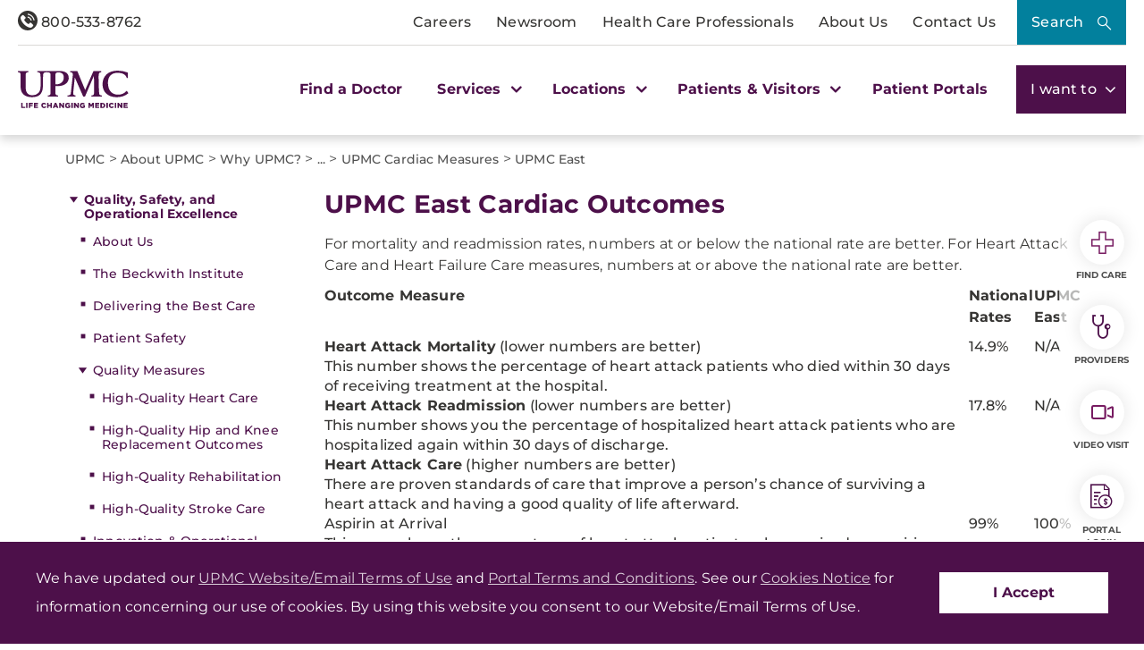

--- FILE ---
content_type: text/html; charset=utf-8
request_url: https://www.upmc.com/about/why-upmc/quality/quality-measures/hvi-quality-measures/upmc-cardiac-measures/east
body_size: 39207
content:


<!DOCTYPE html>
<html lang="en">
<head>
    <link rel="preload" as="font" type="font/woff2" href="/Presentation/includes/Core/fonts/UPMC-Icon-Set.woff2" crossorigin>
    <link rel="preload" as="font" type="font/woff2" href="/Presentation/includes/Core/fonts/UPMC-Icon-Set.ttf" crossorigin>
    <link rel="stylesheet" href="/Presentation/includes/Core/abovethefold/css/abovethefold.css?v=639046187981136809" />
    <script src="https://assets.upmc.com/jquery/3.5.1/jquery.min.js"></script>
    
    <style type="text/css">
        .lazy {
            background-image: none !important;
            transition: background-image ease-out 0.1s;
        }
    </style>

    
<meta charset="utf-8">
<!--17-->
<!--Sitecore.NET 10.3.3 (rev. 010928 PRE)-->
<meta http-equiv="X-UA-Compatible" content="IE=edge">
<meta name="viewport" content="width=device-width, initial-scale=1">
<meta name="format-detection" content="telephone=no" />

        <title>UPMC East Cardiac Outcomes</title>

        <!--Head Tag Code-->
<link rel="preconnect" href="https://consent.cookiebot.com">
<script id="Cookiebot" src="https://consent.cookiebot.com/uc.js" data-cbid="b23b93ec-4c3a-4f87-8491-e6476a789b84" type="text/javascript" data-amazon-consent-signal="disabled"></script>
<script>
// JavaScript to handle the margin-top adjustment
document.addEventListener('DOMContentLoaded', function() {
    const closeAlertDiv = document.querySelector('.alertClose');
    const mainNavContainer = document.querySelector('.mobile-main-nav-container');

    if (closeAlertDiv) {
        closeAlertDiv.addEventListener('click', function() {
            mainNavContainer.style.marginTop = '0';
            document.querySelector('.upmcAlert').remove();
        });
    }
});
</script>
<style>
.mobile-header .mega-menu-container .main-nav .mega-button-container a.mega-button:visited{color:#363533}
.health-alert-bar#accordion{
padding: 10px 0;
}


.health-alert-bar .closeButton {
	display:none; !important
}
#health-alert-collapse .learn-more + .col-xs-12.col-sm-12.col-md-7, #health-alert-collapse .col-md-7 + .learn-more:last-child {
    padding-top: 5px;
}

#health-alert-collapse .col-xs-12.col-sm-12.col-md-7{
	padding-top:10px;
}

@media (max-width: 991px) {
.container.breadcrumbs-wrapper {
    display: block;
	padding-top:75px; !important
}
}

.health-alert-bar > .container {
    display: none;
}
.health-alert-bar#accordion .panel-collapse .content-wrapper{
	padding:0;
}

@media (min-width: 990px){
.health-alert-bar {
    min-height: 62px;
}
}

@media (max-width: 989px){
.health-alert-bar {
    min-height: 119px;
	}
}

.health-alert-bar .cta {
    margin-top: 0;
    border-radius: 5px;
    background-color: #fff;
    color: #771B61;
    padding: 5px;
    min-width: 140px;
    float: right;
}
</style>        <!--end Head Tag Code-->
            <link href="https://dam.upmc.com/-/media/multisite-logos/favicon.ico?rev=44e972153fa34993ab2a81aebc51210b" rel="shortcut icon" type="image/x-icon" />


        <link rel="canonical" href="https://www.upmc.com/about/why-upmc/quality/quality-measures/hvi-quality-measures/upmc-cardiac-measures/east" />
        <meta content="https://www.upmc.com/about/why-upmc/quality/quality-measures/hvi-quality-measures/upmc-cardiac-measures/east" property="og:url" />
        <meta name="author" content="">
    <meta property="og:type" content="article" />
    <meta name="twitter:card" content="summary_large_image" />
        <meta content="UPMC East Cardiac Outcomes" property="og:title" />
        <meta name="twitter:title" content="UPMC East Cardiac Outcomes" />
        <meta content="Read the cardiac outcomes for UPMC East" property="og:description" />
        <meta name="description" content="Read the cardiac outcomes for UPMC East" />
        <meta name="twitter:description" content="Read the cardiac outcomes for UPMC East" />
<link rel="stylesheet" href="/Presentation/includes/Modules/FontAwesome/4.3.0/css/font-awesome.min.css" />

<script type="text/javascript" src="//cdn.evgnet.com/beacon/upmc/upmc_production/scripts/evergage.min.js"></script>

<style>
@media (max-width: 767px) {
.healthbot-container .UPMCChatContainer{
height: 90vh;
}
.healthbot-container .UPMCChatContainer .UPMCChatFrame .webchat__send-box-text-box__input {font-size: 16px;}
}

@media (max-width: 766px){
.kyrussProviderSearch .submit {
    margin-top: 30px;
}
}
</style>
<style>
.home-hero-wrapper #kyruus-search-widget .ky-search.kyruus.kyruus-custom form .ky-search-form .ky-input-search-terms span input:placeholder-shown{
text-overflow: ellipsis;
}
.home-hero-wrapper #kyruus-search-widget .ky-search.kyruus.kyruus-custom form .ky-search-form .ky-right-input-group .ky-submit-search button:hover{ 
outline: 2px solid #fff; 
outline-offset: 2px; 
}  
.healthbot-container .UPMCChatContainer #specialty p {
color: #D33232 !important;
}

.healthbot-container .UPMCChatContainer #specialtySelectionAC_id .ac-actionSet button {
    width: -webkit-min-content;
    width: min-content;
    margin: 0 20px 0 0!important;
    padding: 0!important;
    border-radius: 4px;
    border: 1px solid #4d104a !important;
}

.healthbot-container .UPMCChatContainer #specialtySelectionAC_id .ac-actionSet button:hover>div {
    color: #fff;
    background: #0092b4;
}

.healthbot-container .UPMCChatContainer #specialtySelectionAC_id .ac-actionSet button>div {
    color: #032f40;
    font-weight: 400;
    padding: 2px 10px !important;
}

#specialty input.ac-input.ac-multichoiceInput.ac-choiceSetInput-filtered {
    background: #fff;
    color: #363533;
    border: 2px solid #771B61;
    border-radius: 10px;
    outline-color: #771B61;
}

#specialty input.ac-input.ac-multichoiceInput.ac-choiceSetInput-filtered::placeholder {
color: #363533;
}

	div#evg-new-template ~ .healthbot-container .launch-chat-button
	{
		bottom: 25vh;
		@media (max-width: 767px){
			bottom: 200px;
		}
	}

.healthbot-container .UPMCChatContainer #adultCheckAC_id .ac-actionSet {
display: flex;
flex-direction: row !important;
align-items: center !important;
justify-content: flex-start;
}


.healthbot-container .UPMCChatContainer #adultCheckAC_id .ac-actionSet button {
width: min-content;
margin: 0 20px 0 0 !important;
padding: 0 !important;
border-radius: 4px;
border: 1px solid #4d104a !important;
}

.healthbot-container .UPMCChatContainer #adultCheckAC_id .ac-actionSet button:hover>div {
    color: #fff;
    background: #0092b4;
}

.healthbot-container .UPMCChatContainer #adultCheckAC_id .ac-actionSet button>div {
    color: #032f40;
    font-weight: 400;
    padding: 2px 10px !important;
}

.healthbot-container .UPMCChatContainer #adultCheckAC_id .ac-actionSet button+div {
    display: none;
}

</style>

<!-- Start Schema App-->
<script>window.schema_highlighter={accountId: "UPMC", outputCache: true}</script>
<script async src="https://cdn.schemaapp.com/javascript/highlight.js"></script>
<!-- End Schema App-->

<!-- Start VWO Async SmartCode -->
<link rel="preconnect" href="https://dev.visualwebsiteoptimizer.com" />
<script type='text/javascript' id='vwoCode'>
window._vwo_code || (function() {
var account_id=264078,
version=2.1,
settings_tolerance=2000,
hide_element='body',
hide_element_style = 'opacity:0 !important;filter:alpha(opacity=0) !important;background:none !important;transition:none !important;',
/* DO NOT EDIT BELOW THIS LINE */
f=false,w=window,d=document,v=d.querySelector('#vwoCode'),cK='_vwo_'+account_id+'_settings',cc={};try{var c=JSON.parse(localStorage.getItem('_vwo_'+account_id+'_config'));cc=c&&typeof c==='object'?c:{}}catch(e){}var stT=cc.stT==='session'?w.sessionStorage:w.localStorage;code={use_existing_jquery:function(){return typeof use_existing_jquery!=='undefined'?use_existing_jquery:undefined},library_tolerance:function(){return typeof library_tolerance!=='undefined'?library_tolerance:undefined},settings_tolerance:function(){return cc.sT||settings_tolerance},hide_element_style:function(){return'{'+(cc.hES||hide_element_style)+'}'},hide_element:function(){if(performance.getEntriesByName('first-contentful-paint')[0]){return''}return typeof cc.hE==='string'?cc.hE:hide_element},getVersion:function(){return version},finish:function(e){if(!f){f=true;var t=d.getElementById('_vis_opt_path_hides');if(t)t.parentNode.removeChild(t);if(e)(new Image).src='https://dev.visualwebsiteoptimizer.com/ee.gif?a='+account_id+e}},finished:function(){return f},addScript:function(e){var t=d.createElement('script');t.type='text/javascript';if(e.src){t.src=e.src}else{t.text=e.text}d.getElementsByTagName('head')[0].appendChild(t)},load:function(e,t){var i=this.getSettings(),n=d.createElement('script'),r=this;t=t||{};if(i){n.textContent=i;d.getElementsByTagName('head')[0].appendChild(n);if(!w.VWO||VWO.caE){stT.removeItem(cK);r.load(e)}}else{var o=new XMLHttpRequest;o.open('GET',e,true);o.withCredentials=!t.dSC;o.responseType=t.responseType||'text';o.onload=function(){if(t.onloadCb){return t.onloadCb(o,e)}if(o.status===200||o.status===304){_vwo_code.addScript({text:o.responseText})}else{_vwo_code.finish('&e=loading_failure:'+e)}};o.onerror=function(){if(t.onerrorCb){return t.onerrorCb(e)}_vwo_code.finish('&e=loading_failure:'+e)};o.send()}},getSettings:function(){try{var e=stT.getItem(cK);if(!e){return}e=JSON.parse(e);if(Date.now()>e.e){stT.removeItem(cK);return}return e.s}catch(e){return}},init:function(){if(d.URL.indexOf('__vwo_disable__')>-1)return;var e=this.settings_tolerance();w._vwo_settings_timer=setTimeout(function(){_vwo_code.finish();stT.removeItem(cK)},e);var t;if(this.hide_element()!=='body'){t=d.createElement('style');var i=this.hide_element(),n=i?i+this.hide_element_style():'',r=d.getElementsByTagName('head')[0];t.setAttribute('id','_vis_opt_path_hides');v&&t.setAttribute('nonce',v.nonce);t.setAttribute('type','text/css');if(t.styleSheet)t.styleSheet.cssText=n;else t.appendChild(d.createTextNode(n));r.appendChild(t)}else{t=d.getElementsByTagName('head')[0];var n=d.createElement('div');n.style.cssText='z-index: 2147483647 !important;position: fixed !important;left: 0 !important;top: 0 !important;width: 100% !important;height: 100% !important;background: white !important;';n.setAttribute('id','_vis_opt_path_hides');n.classList.add('_vis_hide_layer');t.parentNode.insertBefore(n,t.nextSibling)}var o=window._vis_opt_url||d.URL,s='https://dev.visualwebsiteoptimizer.com/j.php?a='+account_id+'&u='+encodeURIComponent(o)+'&vn='+version;if(w.location.search.indexOf('_vwo_xhr')!==-1){this.addScript({src:s})}else{this.load(s+'&x=true')}}};w._vwo_code=code;code.init();})();
</script>
<!-- End VWO Async SmartCode -->
            <meta property="og:image" content="https://dam.upmc.com/-/media/upmc/logos/upmc-life-changing-medicine.jpg?rev=888ba104f419468788131a9c2748fa9c" />
            <meta name="twitter:image" content="https://dam.upmc.com/-/media/upmc/logos/upmc-life-changing-medicine.jpg?rev=888ba104f419468788131a9c2748fa9c" />



    
        <meta content="UPMC | Life Changing Medicine" property="og:site_name" />
        <meta content="default" property="fb:app_id" />


    
<script language="javascript">
    digitalData = {};
    digitalData.events = [];
    digitalData.page = {sysEnv:"UPMCProd",siteName:"UPMC",responsiveState:"",pageName:"UPMC | about | why upmc | quality | quality measures | hvi quality measures | upmc cardiac measures | east",siteSection1:"about",siteSection2:"why upmc"};
    digitalData.page.responsiveState = (document.documentElement.clientWidth <= 768? "mobile" : "desktop");
</script>
    

    		<link rel="stylesheet" href="/assets-hxp/css/main-1dca1c12d7.css">


</head>
<body class="upmc ">
             
	<!-- Piwik Prod Container -->
		<script type="text/javascript">
			(function(window, document, dataLayerName, id) {
			window[dataLayerName]=window[dataLayerName]||[],window[dataLayerName].push({start:(new Date).getTime(),event:"stg.start"});var scripts=document.getElementsByTagName('script')[0],tags=document.createElement('script');
			function stgCreateCookie(a,b,c){var d="";if(c){var e=new Date;e.setTime(e.getTime()+24*c*60*60*1e3),d="; expires="+e.toUTCString();f="; SameSite=Strict"}document.cookie=a+"="+b+d+f+"; path=/"}
			var isStgDebug=(window.location.href.match("stg_debug")||document.cookie.match("stg_debug"))&&!window.location.href.match("stg_disable_debug");stgCreateCookie("stg_debug",isStgDebug?1:"",isStgDebug?14:-1);
			var qP=[];dataLayerName!=="dataLayer"&&qP.push("data_layer_name="+dataLayerName),isStgDebug&&qP.push("stg_debug");var qPString=qP.length>0?("?"+qP.join("&")):"";
			tags.async=!0,tags.src="https://upmc.containers.piwik.pro/"+id+".js"+qPString,scripts.parentNode.insertBefore(tags,scripts);
			!function(a,n,i){a[n]=a[n]||{};for(var c=0;c<i.length;c++)!function(i){a[n][i]=a[n][i]||{},a[n][i].api=a[n][i].api||function(){var a=[].slice.call(arguments,0);"string"==typeof a[0]&&window[dataLayerName].push({event:n+"."+i+":"+a[0],parameters:[].slice.call(arguments,1)})}}(i[c])}(window,"ppms",["tm","cm"]);
			})(window, document, 'dataLayer', 'cc3123f6-8c02-4b7e-bdc4-37975443cf0a');
		</script>
	<!-- End Piwik Prod Container -->      
         
    <!-- BEGIN NOINDEX -->
<!-- Modal -->
<div class="modal fade" id="mega-search-modal" tabindex="-1" role="dialog">
    <div class="modal-dialog" role="document">
        <div class="modal-content">
            <div class="modal-body">
                <link rel="stylesheet" href="/Coveo/Hive/css/CoveoFullSearch.css" />
<link rel="stylesheet" href="/Coveo/Hive/css/CoveoForSitecore.css" />
<script class="coveo-script" type="text/javascript" src='/Coveo/Hive/js/CoveoJsSearch.Lazy.min.js' data-cookieconsent="ignore"></script>
<script class="coveo-for-sitecore-script" type="text/javascript" src='/Coveo/Hive/js/CoveoForSitecore.Lazy.min.js' data-cookieconsent="ignore"></script>
<script type="text/javascript" src="/Coveo/Hive/js/cultures/en.js" data-cookieconsent="ignore"></script>

<div>


    
    
    <!-- Resources -->
    <div id="coveo3a949f41"
         class="CoveoForSitecoreContext"
                    data-sc-should-have-analytics-component='true'
            data-sc-analytics-enabled='true'
            data-sc-current-language='en'
            data-prebind-sc-language-field-name='fieldTranslator'
            data-sc-language-field-name='_language'
            data-sc-labels='{&quot;Ascending&quot; : &quot;Ascending&quot; , &quot;Descending&quot; : &quot;Descending&quot; , &quot;Created&quot; : &quot;Created&quot; , &quot;Created By&quot; : &quot;Created by&quot; , &quot;Creation Time&quot; : &quot;Creation time.&quot; , &quot;Language&quot; : &quot;Language&quot; , &quot;Last Time Modified&quot; : &quot;Last time modified.&quot; , &quot;Template&quot; : &quot;Template&quot; , &quot;Uniform resource identifier&quot; : &quot;URI&quot; , &quot;Updated By&quot; : &quot;Updated by&quot; , &quot;If the problem persists contact the administrator.&quot; : &quot;If the problem persists contact the administrator.&quot; , &quot;Search is currently unavailable&quot; : &quot;Oops! Something went wrong on the server.&quot;}'
            data-sc-maximum-age='900000'
            data-sc-page-name='east'
            data-sc-page-name-full-path='/sitecore/content/UPMC/UPMC/Homepage/about/why upmc/quality/quality measures/hvi quality measures/upmc cardiac measures/east'
            data-sc-index-source-name='Coveo_web_index - UPMC PROD 103'
            data-sc-is-in-experience-editor='false'
            data-sc-is-user-anonymous='true'
            data-sc-item-uri='sitecore://web/{3B289320-2FAD-4CFF-9F2C-6EDFD10DD97D}?lang=en&amp;ver=4'
            data-sc-item-id='3b289320-2fad-4cff-9f2c-6edfd10dd97d'
            data-prebind-sc-latest-version-field-name='fieldTranslator'
            data-sc-latest-version-field-name='_latestversion'
            data-sc-rest-endpoint-uri='/coveo/rest'
            data-sc-analytics-endpoint-uri='/coveo/rest/ua'
            data-sc-site-name='UPMC'
            data-sc-field-prefix='f'
            data-sc-field-suffix='46557'
            data-sc-prefer-source-specific-fields='false'
            data-sc-external-fields='[{&quot;fieldName&quot;:&quot;permanentid&quot;,&quot;shouldEscape&quot;:false},{&quot;fieldName&quot;:&quot;hwcontenttitle&quot;,&quot;shouldEscape&quot;:false},{&quot;fieldName&quot;:&quot;hwid&quot;,&quot;shouldEscape&quot;:false},{&quot;fieldName&quot;:&quot;hwcertifieddate&quot;,&quot;shouldEscape&quot;:false},{&quot;fieldName&quot;:&quot;hwtype&quot;,&quot;shouldEscape&quot;:false},{&quot;fieldName&quot;:&quot;hwconsumerabstract&quot;,&quot;shouldEscape&quot;:false},{&quot;fieldName&quot;:&quot;kyruusproviderid&quot;,&quot;shouldEscape&quot;:false},{&quot;fieldName&quot;:&quot;kyruusproviderpmcurl&quot;,&quot;shouldEscape&quot;:false},{&quot;fieldName&quot;:&quot;kyruusproviderimageurl&quot;,&quot;shouldEscape&quot;:false},{&quot;fieldName&quot;:&quot;kyruusprovidernpi&quot;,&quot;shouldEscape&quot;:false},{&quot;fieldName&quot;:&quot;kyruusprovidername&quot;,&quot;shouldEscape&quot;:false},{&quot;fieldName&quot;:&quot;kyruusproviderabout&quot;,&quot;shouldEscape&quot;:false},{&quot;fieldName&quot;:&quot;kyruusrequestappointmenturl&quot;,&quot;shouldEscape&quot;:false},{&quot;fieldName&quot;:&quot;kyruusdirectbookcapable&quot;,&quot;shouldEscape&quot;:false},{&quot;fieldName&quot;:&quot;kyruusspecialties&quot;,&quot;shouldEscape&quot;:false},{&quot;fieldName&quot;:&quot;kyruusproviderlocations&quot;,&quot;shouldEscape&quot;:false},{&quot;fieldName&quot;:&quot;kyruusprovidersdegrees&quot;,&quot;shouldEscape&quot;:false},{&quot;fieldName&quot;:&quot;kyruusbookonlineoverride&quot;,&quot;shouldEscape&quot;:false},{&quot;fieldName&quot;:&quot;kyruusdirectbookpmc&quot;,&quot;shouldEscape&quot;:false},{&quot;fieldName&quot;:&quot;kyruusprovideracceptingnewpatients&quot;,&quot;shouldEscape&quot;:false},{&quot;fieldName&quot;:&quot;kyruusprovideragegroupsseen&quot;,&quot;shouldEscape&quot;:false},{&quot;fieldName&quot;:&quot;kyruusproviderextendedhours&quot;,&quot;shouldEscape&quot;:false},{&quot;fieldName&quot;:&quot;kyruusprovidergender&quot;,&quot;shouldEscape&quot;:false},{&quot;fieldName&quot;:&quot;kyruusproviderinsuranceaccepted&quot;,&quot;shouldEscape&quot;:false},{&quot;fieldName&quot;:&quot;kyruusproviderisprimarycare&quot;,&quot;shouldEscape&quot;:false},{&quot;fieldName&quot;:&quot;kyruusproviderkeywords&quot;,&quot;shouldEscape&quot;:false},{&quot;fieldName&quot;:&quot;kyruusproviderlanguages&quot;,&quot;shouldEscape&quot;:false},{&quot;fieldName&quot;:&quot;kyruusproviderlgbtqiafriendly&quot;,&quot;shouldEscape&quot;:false},{&quot;fieldName&quot;:&quot;kyruusprovidernewptonlinebooking&quot;,&quot;shouldEscape&quot;:false},{&quot;fieldName&quot;:&quot;kyruusprovidertype&quot;,&quot;shouldEscape&quot;:false},{&quot;fieldName&quot;:&quot;kyruusprovidervideovisit&quot;,&quot;shouldEscape&quot;:false},{&quot;fieldName&quot;:&quot;kyruusproviderlatitude&quot;,&quot;shouldEscape&quot;:false},{&quot;fieldName&quot;:&quot;kyruusproviderlongitude&quot;,&quot;shouldEscape&quot;:false},{&quot;fieldName&quot;:&quot;kyruusproviderfirstname&quot;,&quot;shouldEscape&quot;:false},{&quot;fieldName&quot;:&quot;kyruusproviderlastname&quot;,&quot;shouldEscape&quot;:false},{&quot;fieldName&quot;:&quot;kyruusprovidermiddlename&quot;,&quot;shouldEscape&quot;:false},{&quot;fieldName&quot;:&quot;kyruusproviderpreferredname&quot;,&quot;shouldEscape&quot;:false},{&quot;fieldName&quot;:&quot;kyruusproviderstreet&quot;,&quot;shouldEscape&quot;:false},{&quot;fieldName&quot;:&quot;kyruusprovidercity&quot;,&quot;shouldEscape&quot;:false},{&quot;fieldName&quot;:&quot;kyruusprovidersuite&quot;,&quot;shouldEscape&quot;:false},{&quot;fieldName&quot;:&quot;kyruusproviderstate&quot;,&quot;shouldEscape&quot;:false},{&quot;fieldName&quot;:&quot;kyruusproviderzip&quot;,&quot;shouldEscape&quot;:false},{&quot;fieldName&quot;:&quot;kyruusproviderphone&quot;,&quot;shouldEscape&quot;:false},{&quot;fieldName&quot;:&quot;hrdegrees&quot;,&quot;shouldEscape&quot;:false},{&quot;fieldName&quot;:&quot;hremailaddress&quot;,&quot;shouldEscape&quot;:false},{&quot;fieldName&quot;:&quot;hrfirstname&quot;,&quot;shouldEscape&quot;:false},{&quot;fieldName&quot;:&quot;hrfullname&quot;,&quot;shouldEscape&quot;:false},{&quot;fieldName&quot;:&quot;hrinternalid&quot;,&quot;shouldEscape&quot;:false},{&quot;fieldName&quot;:&quot;hrlastname&quot;,&quot;shouldEscape&quot;:false},{&quot;fieldName&quot;:&quot;hrmemberstatus&quot;,&quot;shouldEscape&quot;:false},{&quot;fieldName&quot;:&quot;hrmiddlename&quot;,&quot;shouldEscape&quot;:false},{&quot;fieldName&quot;:&quot;hrphonenumber&quot;,&quot;shouldEscape&quot;:false},{&quot;fieldName&quot;:&quot;hrprofilepicture&quot;,&quot;shouldEscape&quot;:false},{&quot;fieldName&quot;:&quot;hrresearchprograms&quot;,&quot;shouldEscape&quot;:false},{&quot;fieldName&quot;:&quot;hrresearchsummary&quot;,&quot;shouldEscape&quot;:false},{&quot;fieldName&quot;:&quot;hrrlogxuid&quot;,&quot;shouldEscape&quot;:false},{&quot;fieldName&quot;:&quot;hrshowonwebsite&quot;,&quot;shouldEscape&quot;:false}]'
            data-sc-source-specific-fields='[{&quot;fieldName&quot;:&quot;attachmentparentid&quot;},{&quot;fieldName&quot;:&quot;author&quot;},{&quot;fieldName&quot;:&quot;clickableuri&quot;},{&quot;fieldName&quot;:&quot;collection&quot;},{&quot;fieldName&quot;:&quot;concepts&quot;},{&quot;fieldName&quot;:&quot;date&quot;},{&quot;fieldName&quot;:&quot;filetype&quot;},{&quot;fieldName&quot;:&quot;indexeddate&quot;},{&quot;fieldName&quot;:&quot;isattachment&quot;},{&quot;fieldName&quot;:&quot;language&quot;},{&quot;fieldName&quot;:&quot;printableuri&quot;},{&quot;fieldName&quot;:&quot;rowid&quot;},{&quot;fieldName&quot;:&quot;size&quot;},{&quot;fieldName&quot;:&quot;source&quot;},{&quot;fieldName&quot;:&quot;title&quot;},{&quot;fieldName&quot;:&quot;topparent&quot;},{&quot;fieldName&quot;:&quot;topparentid&quot;},{&quot;fieldName&quot;:&quot;transactionid&quot;},{&quot;fieldName&quot;:&quot;uri&quot;},{&quot;fieldName&quot;:&quot;urihash&quot;},{&quot;fieldName&quot;:&quot;urllink&quot;},{&quot;fieldName&quot;:&quot;Gender&quot;},{&quot;fieldName&quot;:&quot;Practice id&quot;},{&quot;fieldName&quot;:&quot;CoursePresenter&quot;},{&quot;fieldName&quot;:&quot;CourseImage&quot;},{&quot;fieldName&quot;:&quot;ConditionAlpha&quot;},{&quot;fieldName&quot;:&quot;MediaSiteNames&quot;},{&quot;fieldName&quot;:&quot;hwcontenttitle&quot;},{&quot;fieldName&quot;:&quot;hwid&quot;},{&quot;fieldName&quot;:&quot;hwcertifieddate&quot;},{&quot;fieldName&quot;:&quot;hwtype&quot;},{&quot;fieldName&quot;:&quot;hwconsumerabstract&quot;}]'
>
    </div>
    <script type="text/javascript">
        var endpointConfiguration = {
            itemUri: "sitecore://web/{3B289320-2FAD-4CFF-9F2C-6EDFD10DD97D}?lang=en&amp;ver=4",
            siteName: "UPMC",
            restEndpointUri: "/coveo/rest"
        };
        if (typeof (CoveoForSitecore) !== "undefined") {
            CoveoForSitecore.SearchEndpoint.configureSitecoreEndpoint(endpointConfiguration);
            CoveoForSitecore.version = "5.0.1277.4";
            var context = document.getElementById("coveo3a949f41");
            if (!!context) {
                CoveoForSitecore.Context.configureContext(context);
            }
        }
    </script>
</div>



<script>
    document.addEventListener("CoveoSearchEndpointInitialized", function() {
        var searchboxElement = document.getElementById("_185F67BF-1D73-4AEE-9564-FDE5B0EB24D9");
        searchboxElement.addEventListener("CoveoComponentInitialized", function() {
            CoveoForSitecore.initSearchboxIfStandalone(searchboxElement, "/search");
        });
    })
</script>    <div id="_185F67BF-1D73-4AEE-9564-FDE5B0EB24D9_container" class="coveo-for-sitecore-search-box-container"
                     data-prebind-maximum-age='currentMaximumAge'
             data-pipeline='UPMC Default'
>
        <div id="_185F67BF-1D73-4AEE-9564-FDE5B0EB24D9"
             class="CoveoSearchbox"
                             data-enable-omnibox='true'
                 data-enable-query-suggest-addon='true'
                 data-prebind-maximum-age='currentMaximumAge'
                 data-pipeline='UPMC Default'
                 data-placeholder='Search UPMC...'
                 data-query-suggest-character-threshold='3'
                 data-clear-filters-on-new-query='false'
>
            
            
<script type="text/javascript">
    document.addEventListener("CoveoSearchEndpointInitialized", function() {
        var componentId = "_185F67BF-1D73-4AEE-9564-FDE5B0EB24D9";
        var componentElement = document.getElementById(componentId);

        function showError(error) {
                console.error(error);
        }

        function areCoveoResourcesIncluded() {
            return typeof (Coveo) !== "undefined";
        }

        if (areCoveoResourcesIncluded()) {
            var event = document.createEvent("CustomEvent");
            event.initEvent("CoveoComponentInitialized", false, true);
            
            setTimeout(function() {
                componentElement.dispatchEvent(event);
            }, 0);
        } else {
            componentElement.classList.add("invalid");
            showError("The Coveo Resources component must be included in this page.");
        }
    });
</script>
            <div class="CoveoForSitecoreBindWithUserContext"></div>
            <div class="CoveoForSitecoreExpressions"></div>
            <div class="CoveoForSitecoreConfigureSearchHub" data-sc-search-hub="upmc-search"></div>
        </div>
        


<div>
    

</div>

<script type="text/javascript">
    $(document).ready(function () {
        UPMCGlobal.SitecoreIndex = 'Coveo_web_index - UPMC PROD 103';
        UPMCGlobal.HealthwiseIndex = 'Healthwise_Prod_Via_Sitemap';
        UPMCGlobal.HealthBeatIndex = 'Healthbeat_Prod';
    });
</script>


<div>
    
    

        <div id='coveo5971f8e3'
             class="CoveoQuerySuggestPreview"
               data-execute-query-delay='400'
  data-number-of-preview-results='6'
  data-prebind-result-template-selector='itemIdSelector'
>
            

<script id="coveo53098f0a" class="result-template" type="text/x-underscore-template" data-prebind-sc-all-conditions="unfoldDictionaryToAttributesPrebind" data-sc-all-conditions="{&quot;syssource&quot; : &quot;Healthbeat_Prod&quot;}">
        <div class="coveo-result-frame">
            <div class="coveo-result-row">
                <div class="coveo-result-cell">
                    <div class='coveo-title'>
                        <a class='CoveoResultLink' href="{{=clickUri}}" onclick="UPMCGlobal.dataLayer.pushSearchResultClick('{{=clickUri}}');">
                            {{=title?highlight(title, titleHighlights):''}}
                        </a>
                    </div>
                </div>
            </div>

            {{ if (raw.description) { }}
            <div class="coveo-result-row">
                <div class="coveo-result-cell">
                    <div class='MetaDescription'> {{=highlightStreamText(raw.description) }} </div>
                </div>
            </div>
            {{ } else { }}
            <div class="coveo-result-row">
                <div class="coveo-result-cell">
                    <div class='CoveoExcerpt'></div>
                </div>
            </div>
            {{ } }}
        </div>
</script>
<!-- Add this new script template for the footer link -->
<script id="coveo-footer-link" type="text/x-underscore-template">
    <div class="coveo-footer-link">
        <a href="/search#q={{=query}}" class="suggestion-footer-link">See all results for "{{=query}}"</a>
    </div>
</script>


<script id="coveoe7f70ecb" class="result-template" type="text/x-underscore-template" data-prebind-sc-all-conditions="unfoldDictionaryToAttributesPrebind" data-sc-all-conditions="{&quot;syssource&quot; : &quot;Healthwise_Prod_Via_Sitemap&quot;}">

    <div class="coveo-result-frame">
        <div class="coveo-result-row">
            <div class="coveo-result-cell">
                <div class='coveo-title'>
                    <a class='CoveoResultLink' href="https://www.upmc.com/health-library/article?hwid={{=raw.hwid}}"
                       onclick="UPMCGlobal.dataLayer.pushSearchResultClick('https://www.upmc.com/health-library/article?hwid={{=raw.hwid}}');">
                        {{ if (coveoFieldValue("hwcontenttitle")) { }}
                        {{=highlightStreamText(coveoFieldValue("hwcontenttitle")) }}
                        {{ } else { }}
                        {{=title?highlight(title, titleHighlights):''}}
                        {{ } }}
                    </a>
                    {{ if (coveoFieldValue("hwtype")=="video") { }}
                    <span>- [Video]</span>
                    {{ } }}
                </div>
            </div>
        </div>

        <div class="coveo-result-row">
            <div class="coveo-result-cell">
                {{ if (raw.hwconsumerabstract) { }}
                {{ const highlightKeys = Object.keys(termsToHighlight) }}
                {{ const termsToBeHighlighted = [highlightKeys[0]] }}
                {{ const phrasesToHighlight = [] }}
                {{ const options = {cssClass : 'coveo-highlight'} }}
                {{ const highlightedText = highlightStreamText(raw.hwconsumerabstract, termsToBeHighlighted, phrasesToHighlight, options); }}
                <div class='MetaDescription'>{{=highlightedText }}</div>
                {{ } else { }}
                <div class='CoveoExcerpt'></div>
                {{ } }}
            </div>
        </div>
    </div>
</script>

<script id="coveo21bd85fd" class="result-template" type="text/x-underscore-template" data-prebind-sc-all-conditions="unfoldDictionaryToAttributesPrebind" data-sc-all-conditions="{&quot;syssource&quot; : &quot;Kyruus API&quot;}" data-applied-prebind="true" data-field-syssource="Kyruus API">
    <div class="provider-result-container coveo-result-frame">

        <div class="row coveo-result-row">
            <div class="col-xs-12 col-lg-3">
                <div class="thumbnail">
                    <a href="{{=clickUri}}">
                        {{if(coveoFieldValue("kyruusproviderimageurl")) { }}
                        <img src="{{= coveoFieldValue("kyruusproviderimageurl")}}" class="img-responsive" alt="Provider Image" />
                        {{ } else { }}
                        {{var gender = coveoFieldValue("kyruusprovidergender")}}
                        {{if(gender =="Male") { }}
                        <img src="/-/media/UPMC/Icons/default_provider_male" class="img-responsive" alt="Provider Image" />
                        {{ } else { }}
                        <img src="/-/media/UPMC/Icons/default_provider_female" class="img-responsive" alt="Provider Image" />
                        {{ } }}
                        {{ } }}
                    </a>
                </div>
            </div>

            <div class="col-xs-12 col-lg-9 provider-info-container">
                <div class='coveo-title'>
                    <a class='CoveoResultLink' href="{{=clickUri}}"
                       onclick="UPMCGlobal.dataLayer.pushSearchResultClick('{{=clickUri}}');">
                        {{var firstname = coveoFieldValue("kyruusproviderfirstname")}}
                        {{var middleinitial=""}}
                        {{if(coveoFieldValue("kyruusprovidermiddlename")) { }}
                        {{ var middlename = coveoFieldValue("kyruusprovidermiddlename")}}
                        {{ middleinitial = middlename.charAt(0) + " "}}
                        {{ } }}

                        {{var lastname = coveoFieldValue("kyruusproviderlastname")}}

                        {{if(coveoFieldValue("kyruusproviderpreferredname")) { }}
                        {{=coveoFieldValue("kyruusproviderpreferredname") + ","}}
                        {{ } else { }}
                        {{var fullname = firstname + " " + middleinitial + lastname + ", "}}
                        {{=fullname}}
                        {{ } }}



                        {{if(coveoFieldValue("kyruusprovidersdegrees")) { }}
                        {{ var degrees = coveoFieldValue("kyruusprovidersdegrees") }}
                        {{ for(var index in degrees) { }}
                        {{=degrees[index]}}{{if (index < degrees.length-1) {}}, {{ } }}
                        {{ } }}
                        {{ } }}
                    </a>
                </div>
                <div class="row">
                    <div class='col-xs-12 col-lg-4 provider-specialties'>
                        {{if(coveoFieldValue("kyruusspecialties")) { }}
                        <span class="provider-info-heading">Specialties:</span>
                        {{ var specialties = coveoFieldValue("kyruusspecialties") }}
                        {{ for(var index in specialties) { }}
                        {{=specialties[index]}}{{if (index < specialties.length-1) {}}, {{ } }}
                        {{ } }}
                        {{ } }}
                    </div>
                    <div class='col-xs-12 col-lg-7 provider-phone'>
                        {{if(coveoFieldValue("kyruusproviderphone")) { }}
                        <span class="provider-info-heading">Phone:</span>
                        {{= coveoFieldValue("kyruusproviderphone")}}
                        {{ } }}
                    </div>
                </div>
                <div class="row">
                    <div class="col-xs-12">
                        {{if(coveoFieldValue("kyruusproviderlocations")) { }}
                        <span class="provider-info-heading">{{=coveoFieldValue("kyruusproviderlocations")}}</span>
                        <hr class="location-break" />
                        {{var suite = ''}}
                        {{var street = coveoFieldValue("kyruusproviderstreet") + ", "}}
                        {{if(coveoFieldValue("kyruusprovidersuite")) { }}
                        {{suite = coveoFieldValue("kyruusprovidersuite") + ", " } }}
                        {{var city = coveoFieldValue("kyruusprovidercity") + ", " }}
                        {{var state = coveoFieldValue("kyruusproviderstate")+ " "}}
                        {{var zip = coveoFieldValue("kyruusproviderzip")}}
                        {{var address = street + suite + city + state + zip}}
                        {{=address}}
                        {{ } }}
                    </div>
                    <div class="col-xs-12">
                        {{var convertToMiles = 1609 }}
                        {{var distance = coveoFieldValue("distance")/convertToMiles}}
                        {{if(!isNaN(distance)) { }}
                        {{=distance.toFixed(2) + " miles away"}}
                        {{ } }}
                    </div>
                    <div class="col-xs-12">
                        <a href="{{=clickUri}}">See More Locations</a>
                    </div>
                </div>
                <div class="row provider-button-container">
                    <div class="col-xs-12 col-md-6">
                        <a class='cta' href="{{=clickUri}}">
                            Provider Profile
                        </a>
                    </div>
                    <div class="col-xs-12 col-md-6">
                        {{if(coveoFieldValue("kyruusdirectbookpmc")) { }}
                        <a class='cta' href="https://providers.upmc.com/book/{{= coveoFieldValue("kyruusproviderid")}}">
                            Book Appointment
                        </a>
                        {{ } else { }}
                        <a class='cta' href="https://www.upmc.com/contact/appointment-request">
                            Schedule an Appointment
                        </a>
                        {{ } }}
                    </div>
                </div>
            </div>
        </div>
    </div>
</script>

<script id="coveo61362051" class="result-template" type="text/x-underscore-template" data-prebind-sc-all-conditions="unfoldDictionaryToAttributesPrebind" data-sc-all-conditions="{&quot;_templatename&quot; : &quot;Service Provider&quot;}" data-applied-prebind="true" data-field-z95xtemplatename="Service Provider">
    <div class="coveo-result-frame">
        <div class="coveo-result-row">
            <div class="coveo-result-cell">
                <div class='coveo-title'>
                    <a class='CoveoResultLink' href="{{=clickUri}}"
                       onclick="UPMCGlobal.dataLayer.pushSearchResultClick('{{=clickUri}}');">
                        {{ if (coveoFieldValue("ServiceProviderTitle")) { }}
                        {{=highlightStreamText(coveoFieldValue("ServiceProviderTitle")) }}
                        {{ } else { }}
                        {{=title?highlight(title, titleHighlights):''}}
                        {{ } }}
                    </a>
                </div>
            </div>
        </div>

        {{ if (coveoFieldValue("Meta Description")) { }}
        <div class="coveo-result-row">
            <div class="coveo-result-cell">
                <div class='MetaDescription'> {{=highlightStreamText(coveoFieldValue("Meta Description")) }} </div>
            </div>
        </div>
        {{ } else { }}
        <div class="coveo-result-row">
            <div class="coveo-result-cell">
                <div class='CoveoExcerpt'></div>
            </div>
        </div>
        {{ } }}
    </div>
</script>


<script id="coveo405ce50d" class="result-template" type="text/x-underscore-template" data-prebind-sc-all-conditions="unfoldDictionaryToAttributesPrebind" data-sc-all-conditions="{&quot;_templatename&quot; : &quot;News Article&quot;}" data-applied-prebind="true" data-field-z95xtemplatename="News Article">

    <div class="coveo-result-frame">
        <div class="coveo-result-row">
            <div class="coveo-result-cell">

                <div class='coveo-title'>
                    <a class='CoveoResultLink' href='/media/news/{{= coveoFieldValue("urlfriendlyname")}}'
                       onclick='UPMCGlobal.dataLayer.pushSearchResultClick("/media/news/{{= coveoFieldValue("urlfriendlyname")}}")'>
                        {{ if (coveoFieldValue("Page Browser Title")) { }}
                        {{=highlightStreamText(coveoFieldValue("Page Browser Title")) }}
                        {{ } else { }}
                        {{=title?highlight(title, titleHighlights):''}}
                        {{ } }}
                    </a>
                </div>
            </div>
        </div>

        {{ if (coveoFieldValue("Meta Description")) { }}
        <div class="coveo-result-row">
            <div class="coveo-result-cell">
                <div class='MetaDescription'> {{=highlightStreamText(coveoFieldValue("Meta Description")) }} </div>
            </div>
        </div>
        {{ } else { }}
        <div class="coveo-result-row">
            <div class="coveo-result-cell">
                <div class='CoveoExcerpt'></div>
            </div>
        </div>
        {{ } }}
    </div>
</script>


<script id="coveo5f27e9ea" class="result-template" type="text/x-underscore-template" data-prebind-sc-all-conditions="unfoldDictionaryToAttributesPrebind" data-sc-all-conditions="{&quot;_templatename&quot; : &quot;Testimonial&quot;}" data-applied-prebind="true" data-field-z95xtemplatename="Testimonial">
    <div class="coveo-result-frame">
        <div class="coveo-result-row">
            <div class="coveo-result-cell">
                <div class='coveo-title'>
                    <a class='CoveoResultLink' href="{{= coveoFieldValue("TestimonialCanonicalLinkUrl")}}"
                       onclick="UPMCGlobal.dataLayer.pushSearchResultClick('{{= coveoFieldValue("TestimonialCanonicalLinkUrl")}}');">
                        {{ if (coveoFieldValue("Page Browser Title")) { }}
                        {{=highlightStreamText(coveoFieldValue("Page Browser Title")) }}
                        {{ } else { }}
                        {{=title?highlight(title, titleHighlights):''}}
                        {{ } }}
                    </a>
                </div>
            </div>
        </div>

        {{ if (coveoFieldValue("Meta Description")) { }}
        <div class="coveo-result-row">
            <div class="coveo-result-cell">
                <div class='MetaDescription'> {{=highlightStreamText(coveoFieldValue("Meta Description")) }} </div>
            </div>
        </div>
        {{ } else { }}
        <div class="coveo-result-row">
            <div class="coveo-result-cell">
                <div class='CoveoExcerpt'></div>
            </div>
        </div>
        {{ } }}
    </div>
</script>

<script id="coveo6a14e7a1" class="result-template" type="text/x-underscore-template">
    <div class="coveo-result-frame">
        <div class="coveo-result-row">
            <div class="coveo-result-cell">
                <div class='coveo-title'>
                    <a class='CoveoResultLink' href="{{=clickUri}}" onclick="UPMCGlobal.dataLayer.pushSearchResultClick('{{=clickUri}}');">
                        {{ if (raw.pagez32xbrowserz32xtitle) { }}
                        {{=raw.pagez32xbrowserz32xtitle}}
                        {{ } else if (coveoFieldValue("Page Browser Title")) { }}
                        {{=coveoFieldValue("Page Browser Title") }}
                        {{ } else { }}
                        {{=title?highlight(title, titleHighlights):''}}
                        {{ } }}
                    </a>

                </div>
            </div>
        </div>
        <div class="coveo-result-row" style="margin-top:10px;">
            <div class="coveo-result-cell">
                {{ if (raw.metaz32xdescription) { }}
                {{=raw.metaz32xdescription}}
                {{ } else { }}
                <div class='CoveoExcerpt'></div>
                {{ } }}
            </div>
        </div>
    </div>
</script>

<!-- Add the footer link template after the result templates -->
<script type="text/javascript">
    $(document).on('mouseover', '.magic-box-suggestion', function (e) {
        var query = $(e.currentTarget).text().trim();
        var footerLinkTemplate = _.template($('#coveo-footer-link').html());
        var footerLinkHtml = footerLinkTemplate({ query: query });

        function appendOrUpdateFooterLink() {
            if ($('.coveo-preview-container').length) {
                var footerLinkElement = $('.coveo-preview-container .coveo-footer-link');
                if (footerLinkElement.length === 0) {
                    $('.coveo-preview-container').append(footerLinkHtml);
                } else {
                    footerLinkElement.replaceWith(footerLinkHtml);
                }
            } else {
                setTimeout(appendOrUpdateFooterLink, 100);
            }
        }

        setTimeout(appendOrUpdateFooterLink, 600);
    });
</script>
        </div>
</div>

<script type="text/javascript">

    document.addEventListener("DOMContentLoaded", function () {
    var siteField = CoveoForSitecore.Context.fields.toCoveo('site');
    var hasLayoutField = CoveoForSitecore.Context.fields.toCoveo('haslayout');
    var path = CoveoForSitecore.Context.fields.toCoveo('absolutepath');
    var fullpath = CoveoForSitecore.Context.fields.toCoveo('_fullpath');
    var siteName = 'UPMC';
    var showinCoveoSearch = CoveoForSitecore.Context.fields.toCoveo('Show In Coveo Search');
    var templateName = CoveoForSitecore.Context.fields.toCoveo('_templatename');
    var contentTag = CoveoForSitecore.Context.fields.toCoveo('content tags');
    var testimonialCanonicalLink = CoveoForSitecore.Context.fields.toCoveo('TestimonialCanonicalLinkUrl');
    var kyruusProviderUrl = CoveoForSitecore.Context.fields.toCoveo('Kyruus Provider Url');
    var participantSystems = CoveoForSitecore.Context.fields.toCoveo('Participant Systems');
    var globalItemSiteNames = CoveoForSitecore.Context.fields.toCoveo('GlobalItemsSiteNames');

    var query = '((&#39;(&#39;(((@{HasLayout}== &quot;1&quot;  AND @{Site}== &quot;UPMC&quot; @{AbsolutePath} = &quot;/UPMC/UPMC/Homepage&quot;)) OR (@{TemplateName}=&quot;Testimonial&quot; @{TestimonialCanonicalLinkUrl}) OR (@syssource ==&quot;Healthwise_Prod_Via_Sitemap&quot; OR @syssource ==&quot;Healthbeat_Prod&quot; OR @syssource ==&quot;Kyruus API&quot; OR @syssource ==&quot;Bestbets_Prod&quot;) OR (@{FullPath} *= &quot;/UPMC*&quot;)  OR (@{TemplateName}=&quot;News Article&quot; @{ContentTagField}=&quot;1975F37CCAA1476CAC9FF59E49836701&quot;) ) AND NOT ((@clickableuri = &quot;,-w-,&quot;) AND NOT (@syssource ==&quot;Kyruus API&quot; ))) AND (@{ShowInCoveoSearch}=&quot;1&quot; OR @syssource ==&quot;Healthwise_Prod_Via_Sitemap&quot; OR @syssource ==&quot;Healthbeat_Prod&quot; OR @syssource ==&quot;Bestbets_Prod&quot; OR @syssource ==&quot;Kyruus API&quot;)&#39;) OR (&#39;((((@{HasLayout}== &quot;1&quot;  AND @{Site}== &quot;CancerCenter&quot;) NOT (@clickableuri=&quot; ,-w-,&quot;)) OR (@{TemplateName}=&quot;News Article&quot; @{ContentTagField}=&quot;599D15DE66FC471DA9D15F2740031247&quot;) OR (@{TemplateName}=&quot;Location Detail Page&quot; @{AbsolutePath}=&quot;/UPMC/CancerCenter/Homepage&quot;) OR (@{TemplateName}=&quot;Testimonial&quot; @{GlobalItemSiteNames}=&quot;cancercenter&quot; @{TestimonialCanonicalLinkUrl}) OR @mediasitenames==&quot;CancerCenter&quot; OR @mediasitenames == &quot;cancercenter&quot;) AND (@{ShowInCoveoSearch}=&quot;1&quot;) OR @syssource ==&quot;Bestbets_Prod&quot;)&#39;))(((@z95xlanguage==en) (@z95xlatestversion==1) (@source ==&quot;Coveo_web_index - UPMC PROD 103&quot;)) OR (@source==(Healthwise_Prod_Via_Sitemap,Healthbeat_Prod,Bestbets_Prod,&quot;Kyruus API&quot;)))';
        query = query.replace("{FullPath}", fullpath).replace("{KyruusProviderUrl}", kyruusProviderUrl).replace("{ParticipantSystems}", participantSystems).replace("{GlobalItemSiteNames}", globalItemSiteNames).split("{TemplateName}").join(templateName).split("{Site}").join(siteField).split("{HasLayout}").join(hasLayoutField).split("{ContentTagField}").join(contentTag).split("{AbsolutePath}").join(path).split("{ShowInCoveoSearch}").join(showinCoveoSearch).split("{TestimonialCanonicalLinkUrl}").join(testimonialCanonicalLink).split("&quot;").join('"').split("&#39;").join("'");

        UPMCGlobal.coveoAdvancedQuery = query;
        UPMCGlobal.coveoQueryPipeline = 'UPMC Default';
        UPMCGlobal.coveoSearchHub = 'upmc-search';


        Coveo.$$(document).on('afterInitialization', function () {
            const globalRoot = document.getElementById('_185F67BF-1D73-4AEE-9564-FDE5B0EB24D9_container');
            // Only run this logic if the initialized root exists
            if (globalRoot) {
                const searchBoxElement = globalRoot.querySelector('.CoveoOmnibox .magic-box-input input[type="text"]');
                const searchButton = globalRoot.querySelector('.CoveoSearchButton');

                if (searchButton && searchBoxElement) {
                    // Intercept search button click
                    searchButton.addEventListener('click', function (e) {
                        const inputLength = searchBoxElement.value.length;
                        if (inputLength < 2 && inputLength !== 0) {
                            e.stopImmediatePropagation();
                            e.preventDefault();
                            return false;
                        }
                    }, true);

                    // Intercept Enter key press
                    searchBoxElement.addEventListener('keydown', function (e) {
                        if (e.key === 'Enter' && searchBoxElement.value.length < 2 && searchBoxElement.value.length !== 0) {
                            e.stopImmediatePropagation();
                            e.preventDefault();
                            return false;
                        }
                    }, true);
                }
            }
        });
  });


</script>


    </div>

                <button type="button" class="close" data-dismiss="modal" aria-label="Close"><span aria-hidden="true"></span></button>
            </div>

        </div>
    </div>
</div>
<header class="header-megamenu fixed header-eq-height" aria-label="main navigation">
    <div class="skip-nav">
        <a href="" tabindex="0">Skip to Content</a>
    </div>

    
    <div id="emergencyAlertContainer" style="display:none;" class="alertContainer">


    </div>

<script>

    var slideIndexEmergencyAlert = 1;
    showSlidesEmergencyAlert(slideIndexEmergencyAlert);

    function plusSlidesEmergencyAlert(n) {
        showSlidesEmergencyAlert(slideIndexEmergencyAlert += n);
        $(".header-eq-height").removeAttr("style");
        equalizeHeights($(".header-eq-height"));
    }

    function currentSlideEmergencyAlert(n) {
        showSlidesEmergencyAlert(slideIndexEmergencyAlert = n);
    }

    function equalizeHeights(ele){  tallest = 0;
        $.each(ele, function (index, val) {
            if ($(this).outerHeight() > tallest) tallest = $(this).outerHeight();
            $(this).outerHeight(tallest);
        });

        ele.outerHeight(tallest);
    }

    function showSlidesEmergencyAlert(n) {
        var i;
        var slidesEmergencyAlert = document.getElementsByClassName("emergencyAlert");
        var emergencyAlertContainer = document.getElementById("emergencyAlertContainer");

        if (slidesEmergencyAlert.length) { emergencyAlertContainer.style.display = "flex"; }
        if (n > slidesEmergencyAlert.length) { slideIndexEmergencyAlert = 1 }
        if (n < 1) { slideIndexEmergencyAlert = slidesEmergencyAlert.length }
        for (i = 0; i < slidesEmergencyAlert.length; i++) {
            slidesEmergencyAlert[i].style.display = "none";
        }

        if (slidesEmergencyAlert.length) { slidesEmergencyAlert[slideIndexEmergencyAlert - 1].style.display = "flex"; }
    }





</script>

    <div class="desktop-header">
        <div class="container-fluid mega-menu-wrapper">
            <div class="tertiary-container">
                <div class="phone-col">
                    <div class="rte ">
<a href="tel:18005338762" target="" class="anchor-link">
            <span class="icon-phone"></span>
            800-533-8762
        </a>
</div>
                </div>
                <div class="menu-column">
                    <ul class="megamenu-tertiary-nav">
                        

        <li class="tertiary-nav-link-container">
            <a href="https://careers.upmc.com/" title="Learn more about careers and job openings at UPMC." >Careers</a>
        </li>


        <li class="tertiary-nav-link-container">
            <a href="/media" >Newsroom</a>
        </li>


        <li class="tertiary-nav-link-container">
            <a href="/healthcare-professionals" >Health Care Professionals</a>
        </li>


        <li class="tertiary-nav-link-container">
            <a href="/about" >About Us</a>
        </li>


        <li class="tertiary-nav-link-container">
            <a href="/contact" title="Contact UPMC" >Contact Us</a>
        </li>

                    </ul>
                    <button type="button" class="hero-search-button" data-toggle="modal" data-target="#mega-search-modal" aria-label="Search">
                        Search
                    </button>
                </div>
            </div>
            <div class="megamenu-main-container">
                <div class="logo-col">
                    

<div class="logo-container">
    <a class="logo-link" href="/" title="UPMC">
         <img src="https://dam.upmc.com/-/media/upmc/logos/upmclogosvg.svg?rev=6e15279b3cfe411a82abaedff1c6c617" alt="UPMC" width="177" height="61" class="logo-image img-responsive" />
    </a>
</div>

                </div>
                <div class="main-nav">
                    


<ul class="header-megamenu-items">
            <li class="mega-link-container">
                <a href="/providers" class="mega-link" tabindex="0">
                    Find a Doctor
                </a>
            </li>
            <li class="mega-button-container">
                <a href="#" class="mega-button" role="button" tabindex="0">
                    Services
                    <span class="mega-carrot"></span>
                </a>
                <div class="secondary-nav">
                    <div class="secondary-nav-inner-wrapper">
                        <ul class="secondary-nav-container nav nav-tabs nav-stacked" role="tablist">

                                    <li role="presentation" class="secondary-menu-link-container has-links open active ">
                                        <a class="secondary-inner-button" role="tab" data-toggle="tab" aria-controls="frequentlysearchedservices" href="#frequentlysearchedservices" aria-expanded="true">Frequently Searched Services</a>

                                    </li>
                                    <div role="tabpanel" class="tab-pane active " id="frequentlysearchedservices">
                                        <div class="row">

                                                        <div class="col-xs-12">
<div class="rte ">
<span>Frequently Searched Services</span>
</div>
                                                        </div>


<div class="col-xs-12 col-md-6">
                <span class="nav-link">
                    <a href="/services/allergy-immunology-regions" >Allergy &amp; Immunology</a>
                </span>
                <span class="nav-link">
                    <a href="/services/behavioral-health-regions" >Behavioral &amp; Mental Health</a>
                </span>
                <span class="nav-link">
                    <a href="/services/cancer" >Cancer</a>
                </span>
                <span class="nav-link">
                    <a href="/services/ear-nose-throat" >Ear, Nose &amp; Throat</a>
                </span>
                <span class="nav-link">
                    <a href="/services/endocrinology" title="Learn more about endocrinology at UPMC." >Endocrinology</a>
                </span>
                <span class="nav-link">
                    <a href="/services/digestive-disorders-regions" >Gastroenterology</a>
                </span>
                <span class="nav-link">
                    <a href="/services/heart-vascular" >Heart &amp; Vascular</a>
                </span>
                <span class="nav-link">
                    <a href="/services/imaging" >Imaging</a>
                </span>
                <span class="nav-link">
                    <a href="/services/neurosciences" >Neurosciences</a>
                </span>
                <span class="nav-link">
                    <a href="/services/orthopaedics" title="Learn more about orthopaedics." >Orthopaedics</a>
                </span>
</div>


<div class="col-xs-12 col-md-6">
                <span class="nav-link">
                    <a href="/services/rehab-regions" >Physical Rehabilitation</a>
                </span>
                <span class="nav-link">
                    <a href="/services/plastic-surgery-regions" >Plastic &amp; Reconstructive Surgery</a>
                </span>
                <span class="nav-link">
                    <a href="/services/primary-care" >Primary Care</a>
                </span>
                <span class="nav-link">
                    <a href="/services/seniors-regions" >Senior Services</a>
                </span>
                <span class="nav-link">
                    <a href="/services/orthopaedics/services/sports-medicine" title="Learn more about sports medicine." >Sports Medicine</a>
                </span>
                <span class="nav-link">
                    <a href="/services/telemedicine" >Telemedicine</a>
                </span>
                <span class="nav-link">
                    <a href="/services/transplant" >Transplant Surgery</a>
                </span>
                <span class="nav-link">
                    <a href="/services/walk-in" >Walk-In Care</a>
                </span>
                <span class="nav-link">
                    <a href="/services/weight-management-regions" >Weight Management</a>
                </span>
                <span class="nav-link">
                    <a href="/services/womens-health" >Women’s Health</a>
                </span>
</div>
                                                        <div class="col-xs-12">
                                                            <span class="nav-base-link">
                                                                <a href="/services" >See all Services</a>
                                                            </span>
                                                        </div>
                                        </div>
                                    </div>
                                    <li role="presentation" class="secondary-menu-link-container has-links  ">
                                        <a class="secondary-inner-button" role="tab" data-toggle="tab" aria-controls="servicesbyregion" href="#servicesbyregion" aria-expanded="false">Services by Region</a>

                                    </li>
                                    <div role="tabpanel" class="tab-pane  " id="servicesbyregion">
                                        <div class="row">

                                                        <div class="col-xs-12">
<div class="rte ">
<span>Find a UPMC health care facility close to you quickly by browsing by region.</span>
</div>
                                                        </div>


<div class="col-xs-12 col-md-3">
            <div class="generic-image-with-link">
                <a href="/services" target="">
                    <img class="image-callout lazy img-responsive" src="https://dam.upmc.com/-/media/upmc/locations/regions/images/western-pa.jpg?rev=948e8c5ab63143c2b2befae47ea7b297" alt="UPMC in Western Pa." loading="lazy"/>
                </a>
                <a class="generic-image-with-link-link" href="/services" target="">
                    Western Pa. and New York
                </a>
            </div>
            <div class="generic-image-with-link">
                <a href="/services/south-central-pa" target="">
                    <img class="image-callout lazy img-responsive" src="https://dam.upmc.com/-/media/upmc/locations/regions/images/central-pa.jpg?rev=de65e72fbc0649608c5d59e8d8a1160d" alt="UPMC in Central Pa." loading="lazy"/>
                </a>
                <a class="generic-image-with-link-link" href="/services/south-central-pa" target="">
                    Central Pa.
                </a>
            </div>
</div>


<div class="col-xs-12 col-md-3">
</div>


<div class="col-xs-12 col-md-3">
            <div class="generic-image-with-link">
                <a href="/services/north-central-pa" target="">
                    <img class="image-callout lazy img-responsive" src="https://dam.upmc.com/-/media/upmc/locations/regions/images/north-central-pa.jpg?rev=5a17316b1fc8414291c7de5c13ee2ae6" alt="UPMC in North Central Pa." loading="lazy"/>
                </a>
                <a class="generic-image-with-link-link" href="/services/north-central-pa" target="">
                    North Central Pa.
                </a>
            </div>
            <div class="generic-image-with-link">
                <a href="/locations/regions/maryland" target="">
                    <img class="image-callout lazy img-responsive" src="https://dam.upmc.com/-/media/upmc/locations/regions/images/maryland.jpg?rev=777285b47caa4cbc81711d0ea88b6ec8" alt="UPMC in Western Md." loading="lazy"/>
                </a>
                <a class="generic-image-with-link-link" href="/locations/regions/maryland" target="">
                    Maryland &amp; West Virginia
                </a>
            </div>
</div>
                                        </div>
                                    </div>
                                    <li class="secondary-menu-link-container no-links">
                                        <a href="/services" target="">See All Services</a>
                                    </li>
                        </ul>
                        <button type="button" class="close" data-dismiss="modal" aria-label="Close"></button>
                        <div class="tab-content"></div>

                    </div>
                </div>
            </li>
            <li class="mega-button-container">
                <a href="#" class="mega-button" role="button" tabindex="0">
                    Locations
                    <span class="mega-carrot"></span>
                </a>
                <div class="secondary-nav">
                    <div class="secondary-nav-inner-wrapper">
                        <ul class="secondary-nav-container nav nav-tabs nav-stacked" role="tablist">

                                    <li role="presentation" class="secondary-menu-link-container has-links open active ">
                                        <a class="secondary-inner-button" role="tab" data-toggle="tab" aria-controls="locationsbytype" href="#locationsbytype" aria-expanded="true">Locations by Type</a>

                                    </li>
                                    <div role="tabpanel" class="tab-pane active " id="locationsbytype">
                                        <div class="row">

                                                        <div class="col-xs-12">
<div class="rte ">
<span>Locations by Type</span>
</div>
                                                        </div>


<div class="col-xs-12 col-md-3">
            <div class="image-card-container small responsive">
<a href="/locations/hospitals" title="Find a UPMC hospital." >                    <div class="image-callout">
                        <img src="https://dam.upmc.com/-/media/upmc/locations/regions/images/hospitals.jpg?rev=3e4b0f8fe7794b859a44e0a39d9537dc&amp;la=en&amp;h=250&amp;w=262&amp;hash=D1E6B9839B91D65ADC63EE0540BDD32D" class="img-responsive" alt="UPMC hospitals" loading="lazy" />
                        <div class="overlay light"></div>
                        <div class="overlay dark"></div>

                        <div class="content">
                            <span>
                                Hospitals
                            </span>
                        </div>
                    </div>
</a>            </div>
            <div class="image-card-container small responsive">
<a href="/services/rehab/crs/locations" title="Find a UPMC physical therapy location in southwest Pa." >                    <div class="image-callout">
                        <img src="https://dam.upmc.com/-/media/upmc/locations/regions/images/physical-therapy.jpg?rev=3c81ef48dd5d42f5b5dce2d862d6e81a&amp;la=en&amp;h=250&amp;w=262&amp;hash=B5D7A31674C9E4E7657CF1A7998B6098" class="img-responsive" alt="Physical Therapy" loading="lazy" />
                        <div class="overlay light"></div>
                        <div class="overlay dark"></div>

                        <div class="content">
                            <span>
                                Physical Therapy
                            </span>
                        </div>
                    </div>
</a>            </div>
</div>


<div class="col-xs-12 col-md-1">
</div>


<div class="col-xs-12 col-md-3">
            <div class="image-card-container small responsive">
<a href="/services/walk-in/locations" title="Find a UPMC Urgent Care location in southwest Pa." >                    <div class="image-callout">
                        <img src="https://dam.upmc.com/-/media/upmc/locations/regions/images/urgent-care.jpg?rev=ce3c93176f464b29b6c0d185b735634c&amp;la=en&amp;h=250&amp;w=262&amp;hash=20ABAE8724F3E1D17BDF83456BED5802" class="img-responsive" alt="Urgent care" loading="lazy" />
                        <div class="overlay light"></div>
                        <div class="overlay dark"></div>

                        <div class="content">
                            <span>
                                Walk-In Care
                            </span>
                        </div>
                    </div>
</a>            </div>
            <div class="image-card-container small responsive">
<a href="/locations/outpatient" title="Find a UPMC Outpatient Center." >                    <div class="image-callout">
                        <img src="https://dam.upmc.com/-/media/upmc/locations/regions/images/outpatient-centers.jpg?rev=4755eb1094534fdd8ee747be132ca39b&amp;la=en&amp;h=250&amp;w=262&amp;hash=0054C09BD3368097FCAFDF2A5839E0A5" class="img-responsive" alt="UPMC Outpatient Centers" loading="lazy" />
                        <div class="overlay light"></div>
                        <div class="overlay dark"></div>

                        <div class="content">
                            <span>
                                Outpatient Centers
                            </span>
                        </div>
                    </div>
</a>            </div>
</div>


<div class="col-xs-12 col-md-1">
</div>


<div class="col-xs-12 col-md-3">
            <div class="image-card-container small responsive">
<a href="/services/imaging/locations" title="Find a UPMC Imaging location." >                    <div class="image-callout">
                        <img src="https://dam.upmc.com/-/media/upmc/locations/regions/images/imaging.jpg?rev=212458cbe63746878740c7949af30b2a&amp;la=en&amp;h=250&amp;w=262&amp;hash=7398A23B1D48B97B2507CFA3100ABEE5" class="img-responsive" alt="UPMC Imaging Services" loading="lazy" />
                        <div class="overlay light"></div>
                        <div class="overlay dark"></div>

                        <div class="content">
                            <span>
                                Imaging
                            </span>
                        </div>
                    </div>
</a>            </div>
            <div class="image-card-container small responsive">
<a href="/locations/community" title="Find a UPMC community health center." >                    <div class="image-callout">
                        <img src="https://dam.upmc.com/-/media/upmc/locations/regions/images/community-health-centers.jpg?rev=9d38656391d945a9898996ba7cea711a&amp;la=en&amp;h=250&amp;w=262&amp;hash=6FC1C97178E6174D953D8B494C22E2BF" class="img-responsive" alt="Community Health Centers" loading="lazy" />
                        <div class="overlay light"></div>
                        <div class="overlay dark"></div>

                        <div class="content">
                            <span>
                                Community Health Centers
                            </span>
                        </div>
                    </div>
</a>            </div>
</div>
                                                        <div class="col-xs-12">
                                                            <span class="nav-base-link">
                                                                <a href="/locations" >See All Locations</a>
                                                            </span>
                                                        </div>
                                        </div>
                                    </div>
                                    <li role="presentation" class="secondary-menu-link-container has-links  ">
                                        <a class="secondary-inner-button" role="tab" data-toggle="tab" aria-controls="locationsbyregion" href="#locationsbyregion" aria-expanded="false">Locations by Region</a>

                                    </li>
                                    <div role="tabpanel" class="tab-pane  " id="locationsbyregion">
                                        <div class="row">

                                                        <div class="col-xs-12">
<div class="rte ">
<span>Locations by Region</span>
</div>
                                                        </div>


<div class="col-xs-12 col-md-3">
            <div class="generic-image-with-link">
                <a href="/locations/regions/southwest-pa" target="">
                    <img class="image-callout lazy img-responsive" src="https://dam.upmc.com/-/media/upmc/locations/regions/images/southwest-pa.png?rev=43703b8d506f477484aa73465f07a0a1" alt="UPMC in Southwest Pa." loading="lazy"/>
                </a>
                <a class="generic-image-with-link-link" href="/locations/regions/southwest-pa" target="">
                    Southwest Pa.
                </a>
            </div>
            <div class="generic-image-with-link">
                <a href="/locations/regions/north-central-pa" target="">
                    <img class="image-callout lazy img-responsive" src="https://dam.upmc.com/-/media/upmc/locations/regions/images/north-central-pa.jpg?rev=5a17316b1fc8414291c7de5c13ee2ae6" alt="UPMC in North Central Pa." loading="lazy"/>
                </a>
                <a class="generic-image-with-link-link" href="/locations/regions/north-central-pa" target="">
                    North Central Pa.
                </a>
            </div>
</div>


<div class="col-xs-12 col-md-1">
</div>


<div class="col-xs-12 col-md-3">
            <div class="generic-image-with-link">
                <a href="/locations/regions/northwest-pa-ny" target="">
                    <img class="image-callout lazy img-responsive" src="https://dam.upmc.com/-/media/upmc/locations/regions/images/northwest-pa-ny.png?rev=9b86dc682916424fb2b2e16b72db2179" alt="UPMC in Northwest Pa and Ny." loading="lazy"/>
                </a>
                <a class="generic-image-with-link-link" href="/locations/regions/northwest-pa-ny" target="">
                    Northwest Pa. &amp; Western N.Y.
                </a>
            </div>
            <div class="generic-image-with-link">
                <a href="/locations/regions/west-central-pa" target="">
                    <img class="image-callout lazy img-responsive" src="https://dam.upmc.com/-/media/upmc/locations/regions/images/west-central-pa.jpg?rev=995692340ad44a6c8d4852880f03d9e0" alt="UPMC in West Central Pa." loading="lazy"/>
                </a>
                <a class="generic-image-with-link-link" href="/locations/regions/west-central-pa" target="">
                    West Central Pa.
                </a>
            </div>
</div>


<div class="col-xs-12 col-md-1">
</div>


<div class="col-xs-12 col-md-3">
            <div class="generic-image-with-link">
                <a href="/locations/regions/south-central-pa" target="">
                    <img class="image-callout lazy img-responsive" src="https://dam.upmc.com/-/media/upmc/locations/regions/images/central-pa.jpg?rev=de65e72fbc0649608c5d59e8d8a1160d" alt="UPMC in Central Pa." loading="lazy"/>
                </a>
                <a class="generic-image-with-link-link" href="/locations/regions/south-central-pa" target="">
                    Central Pa.
                </a>
            </div>
            <div class="generic-image-with-link">
                <a href="/locations/regions/maryland" target="">
                    <img class="image-callout lazy img-responsive" src="https://dam.upmc.com/-/media/upmc/locations/regions/images/maryland.jpg?rev=777285b47caa4cbc81711d0ea88b6ec8" alt="UPMC in Western Md." loading="lazy"/>
                </a>
                <a class="generic-image-with-link-link" href="/locations/regions/maryland" target="">
                    Maryland &amp; West Virginia
                </a>
            </div>
</div>
                                        </div>
                                    </div>
                                    <li class="secondary-menu-link-container no-links">
                                        <a href="/locations" target="">See All Locations</a>
                                    </li>
                        </ul>
                        <button type="button" class="close" data-dismiss="modal" aria-label="Close"></button>
                        <div class="tab-content"></div>

                    </div>
                </div>
            </li>
            <li class="mega-button-container">
                <a href="#" class="mega-button" role="button" tabindex="0">
                    Patients & Visitors
                    <span class="mega-carrot"></span>
                </a>
                <div class="secondary-nav">
                    <div class="secondary-nav-inner-wrapper">
                        <ul class="secondary-nav-container nav nav-tabs nav-stacked" role="tablist">

                                    <li role="presentation" class="secondary-menu-link-container has-links open active ">
                                        <a class="secondary-inner-button" role="tab" data-toggle="tab" aria-controls="patient&amp;visitorresources" href="#patient&amp;visitorresources" aria-expanded="true">Patient & Visitor Resources</a>

                                    </li>
                                    <div role="tabpanel" class="tab-pane active " id="patient&amp;visitorresources">
                                        <div class="row">

                                                        <div class="col-xs-12">
<div class="rte ">
<span>Patient & Visitor Resources</span>
</div>
                                                        </div>


<div class="col-xs-12 col-md-3">
                <span class="nav-link">
                    <a href="/patients-visitors" title="Learn more about patient and visitor information." >Patients and Visitors Resources</a>
                </span>
                <span class="nav-link">
                    <a href="/patients-visitors/paying-bill/bill-pay" >Pay a Bill</a>
                </span>
                <span class="nav-link">
                    <a href="https://upmc.asapconnected.com/" >Classes &amp; Events</a>
                </span>
                <span class="nav-link">
                    <a href="/health-library" >Health Library</a>
                </span>
                <span class="nav-link">
                    <a href="/patients-visitors/traveling-patients" title="Learn more about services for traveling patients." >International Traveling Patients</a>
                </span>
                <span class="nav-link">
                    <a href="/patients-visitors/medical-records" >Medical Records</a>
                </span>
</div>


<div class="col-xs-12 col-md-5">
                <span class="nav-link">
                    <a href="/patients-visitors/patient-info" >Patient Information</a>
                </span>
                <span class="nav-link">
                    <a href="/patients-visitors/patient-portals" >Patient Portals</a>
                </span>
                <span class="nav-link">
                    <a href="/patients-visitors/privacy-info" >Privacy Information</a>
                </span>
                <span class="nav-link">
                    <a href="/patients-visitors/shared-decision-making" >Shared Decision Making</a>
                </span>
                <span class="nav-link">
                    <a href="/patients-visitors/visitor-info" >Visitor Information</a>
                </span>
</div>


<div class="col-xs-12 col-md-4">
            <div class="image-card-container small responsive">
<a href="/patients-visitors/paying-bill" >                    <div class="image-callout">
                        <img src="https://dam.upmc.com/-/media/upmc/siteassets/upmc-site-components/general-navigation/header/upmc-mega-menu/upmc-mega-menu-pay-bill-callout.jpg?rev=f6b2c293a45641169635a26f8f8a0c96&amp;la=en&amp;h=250&amp;w=640&amp;hash=7D1297119722F77CE1FF33C21FA36D82" class="img-responsive" alt="Man uses mobile phone" loading="lazy" />
                        <div class="overlay light"></div>
                        <div class="overlay dark"></div>

                        <div class="content">
                            <span>
                                Pay a Bill
                            </span>
                        </div>
                    </div>
</a>            </div>
            <div class="image-card-container small responsive">
<a href="/patients-visitors/medical-records" >                    <div class="image-callout">
                        <img src="https://dam.upmc.com/-/media/upmc/siteassets/upmc-site-components/general-navigation/header/upmc-mega-menu/upmc-mega-menu-request-medical-records-callout.jpg?rev=417a9ec2548d4819a501faa8b32f48b5&amp;la=en&amp;h=250&amp;w=640&amp;hash=22448617DB0596D2F38AA79173E52115" class="img-responsive" alt="Nurse reviews medical chart" loading="lazy" />
                        <div class="overlay light"></div>
                        <div class="overlay dark"></div>

                        <div class="content">
                            <span>
                                Request Medical Records
                            </span>
                        </div>
                    </div>
</a>            </div>
</div>
                                        </div>
                                    </div>
                        </ul>
                        <button type="button" class="close" data-dismiss="modal" aria-label="Close"></button>
                        <div class="tab-content"></div>

                    </div>
                </div>
            </li>
            <li class="mega-link-container">
                <a href="/patients-visitors/patient-portals" class="mega-link" tabindex="0">
                    Patient Portals
                </a>
            </li>
</ul>

                    <div class="tertiary-nav-link-container search-container">
                        



    <div class="dropdown">
            <button id="iwantto" type="button" data-toggle="dropdown" aria-haspopup="true" aria-expanded="false">
                I want to
                <span class="mega-caret"></span>
            </button>

        <ul id="bootstrap-override"style="display: none;" class="dropdown-menu dropdown-menu-right" aria-labelledby="dropDownControl">
                        <li><a href="/services/division-infectious-diseases/conditions/coronavirus" target="">Find Covid-19 updates</a></li>
                        <li><a href="/contact/appointments" target="">Schedule an appointment</a></li>
                        <li><a href="/patients-visitors/medical-records" target="">Request medical records</a></li>
                        <li><a href="/patients-visitors/paying-bill/bill-pay" target="">Pay a bill</a></li>
                        <li><a href="/patients-visitors/paying-bill/services" target="">Learn about financial assistance</a></li>
                        <li><a href="https://upmc.asapconnected.com/" target="">Find classes &amp; events</a></li>
                        <li><a href="https://ecards.upmc.com/" target="">Send a patient an eCard</a></li>
                        <li><a href="https://donate.upmc.com/campaign/605346/donate?c_src=25UPMC" target="">Make a donation</a></li>
                        <li><a href="/about/support/giving/volunteer" target="">Volunteer</a></li>
                        <li><a href="https://share.upmc.com/" target="">Read HealthBeat blog</a></li>
                        <li><a href="https://careers.upmc.com/" target="">Explore UPMC Careers</a></li>
        </ul>
    </div>


                    </div>
                </div>
            </div>
        </div>
    </div>

    <div class="mobile-header">
        <div class="skip-nav">
            <a href="" tabindex="0">Skip to Content</a>
        </div>
        <div class="mega-menu-wrapper">
            <div class="mobile-top-bar">
                <div class="col-xs-6 col-sm-3 flex">
                    

<div class="logo-container">
    <a class="logo-link" href="/" title="UPMC">
         <img src="https://dam.upmc.com/-/media/upmc/logos/upmclogosvg.svg?rev=6e15279b3cfe411a82abaedff1c6c617" alt="UPMC" width="177" height="61" class="logo-image img-responsive" />
    </a>
</div>


                </div>

                <div class="col-xs-9 flex">
                    

<div class="menu-button-container">
    <div class="search-container">
        <button type="button" class="hero-search-button" aria-label="Search" onclick="showMegaSearchModal()">
        </button>
    </div>
    <div class="mobile-search-drawer">
        <div class="search-container">
            
        </div>
    </div>
    <div class="hamburger-button-container">
        <button class="hamburger-button">MENU</button>
    </div>
</div>
<div class="mobile-main-nav-container">
    <div class="mobile-nav-inner-container">
        <div class="main-nav">
            <ul class="tertiary-nav mobile-override">
                
            </ul>
            <ul class="mega-items">

                    <li class="mega-button-container">
                        <a href="#" class="mega-button accordion" role="button">
                            Find a Doctor
                        </a>
                        <div class="secondary-nav accordion-content">
                            <div class="container">
                                <ul class="secondary-nav-container">
                                            <li class="secondary-menu-link-container">
                                                <a href="https://providers.upmc.com/" target="">Doctor Search</a>
                                            </li>
                                </ul>
                            </div>
                        </div>
                    </li>
                    <li class="mega-button-container">
                        <a href="#" class="mega-button accordion" role="button">
                            Services
                        </a>
                        <div class="secondary-nav accordion-content">
                            <div class="container">
                                <ul class="secondary-nav-container">
                                            <li class="secondary-menu-link-container has-links">
                                                <a class="secondary-inner-button accordion" href="#">Frequently Searched Services</a>
                                                <ul class="secondary-inner-menu-container accordion-content">
                                                        <li>
                                                            <a href="/services/heart-vascular" title="Heart and vascular services" >Heart and Vascular Services</a>
                                                        </li>
                                                        <li>
                                                            <a href="/services/neurosciences" title="Neurosciences services" >Neurosciences Services</a>
                                                        </li>
                                                        <li>
                                                            <a href="/services/orthopaedics" title="Orthopaedics services" >Orthopaedics Services</a>
                                                        </li>
                                                        <li>
                                                            <a href="/services/primary-care" title="Primary care services" >Primary Care Services</a>
                                                        </li>
                                                        <li>
                                                            <a href="/services/spine" title="Spine Care services" >Spine Care Services</a>
                                                        </li>
                                                        <li>
                                                            <a href="/services/orthopaedics/services/sports-medicine" title="Sports medicine services" >Sports Medicine Services</a>
                                                        </li>
                                                        <li>
                                                            <a href="/services/transplant" title="Transplant services" >Transplant Services</a>
                                                        </li>
                                                        <li>
                                                            <a href="/services/womens-health" title="Women&#39;s health services" >Women&#39;s Health Services</a>
                                                        </li>
                                                        <li>
                                                            <a href="/services" >See all Services</a>
                                                        </li>
                                                </ul>
                                            </li>
                                            <li class="secondary-menu-link-container has-links">
                                                <a class="secondary-inner-button accordion" href="#">Services by Region</a>
                                                <ul class="secondary-inner-menu-container accordion-content">
                                                        <li>
                                                            <a href="/services" title="Services available in Western Pa." >Find Care in Western Pa</a>
                                                        </li>
                                                        <li>
                                                            <a href="/services/south-central-pa" title="Services available in Central Pa." >Find Care in Central Pa</a>
                                                        </li>
                                                        <li>
                                                            <a href="/services/north-central-pa" title="Services available in North Central Pa." >Find Care in North Central Pa</a>
                                                        </li>
                                                        <li>
                                                            <a href="/locations/regions/maryland" title="Services available in Western Md." >Find Care in Western Maryland</a>
                                                        </li>
                                                </ul>
                                            </li>
                                            <li class="secondary-menu-link-container">
                                                <a href="/services" target="">See All Services</a>
                                            </li>
                                </ul>
                            </div>
                        </div>
                    </li>
                    <li class="mega-button-container">
                        <a href="#" class="mega-button accordion" role="button">
                            Locations
                        </a>
                        <div class="secondary-nav accordion-content">
                            <div class="container">
                                <ul class="secondary-nav-container">
                                            <li class="secondary-menu-link-container has-links">
                                                <a class="secondary-inner-button accordion" href="#">Locations by Type</a>
                                                <ul class="secondary-inner-menu-container accordion-content">
                                                        <li>
                                                            <a href="/locations/hospitals" title="Find UPMC hospitals." >Hospitals</a>
                                                        </li>
                                                        <li>
                                                            <a href="/services/walk-in/locations" title="Find UPMC Walk-In Care locations." >Walk-In Care</a>
                                                        </li>
                                                        <li>
                                                            <a href="/services/imaging/locations" title="Find UPMC Imaging locations." >Imaging</a>
                                                        </li>
                                                        <li>
                                                            <a href="/services/rehab/crs/locations" title="Find UPMC Physical Therapy locations." >Physical Therapy</a>
                                                        </li>
                                                        <li>
                                                            <a href="/locations/outpatient" title="Find UPMC Outpatient locations." >Outpatient</a>
                                                        </li>
                                                        <li>
                                                            <a href="/locations/community" title="Find UPMC Community Health Centers" >Community Health Centers</a>
                                                        </li>
                                                        <li>
                                                            <a href="/locations" >See All Locations</a>
                                                        </li>
                                                </ul>
                                            </li>
                                            <li class="secondary-menu-link-container has-links">
                                                <a class="secondary-inner-button accordion" href="#">Locations by Region</a>
                                                <ul class="secondary-inner-menu-container accordion-content">
                                                        <li>
                                                            <a href="/locations/regions/south-central-pa" title="Find UPMC locations in central Pa." >Central Pa.</a>
                                                        </li>
                                                        <li>
                                                            <a href="/locations/regions/maryland" title="Find UPMC locations in Maryland and West Virginia" >Maryland and West Virginia</a>
                                                        </li>
                                                        <li>
                                                            <a href="/locations/regions/north-central-pa" title="Find UPMC locations in north central Pa." >North Central Pa.</a>
                                                        </li>
                                                        <li>
                                                            <a href="/locations/regions/northwest-pa-ny" title="View locations in Northwest Pa. &amp; Western N.Y." >Northwest Pa. &amp; Western N.Y.</a>
                                                        </li>
                                                        <li>
                                                            <a href="/locations/regions/southwest-pa" title="View locations in Southwest Pa." >Southwest Pa.</a>
                                                        </li>
                                                        <li>
                                                            <a href="/locations/regions/west-central-pa" title="Find UPMC locations in west central Pa." >West Central Pa.</a>
                                                        </li>
                                                </ul>
                                            </li>
                                            <li class="secondary-menu-link-container">
                                                <a href="/locations" target="">See All Locations</a>
                                            </li>
                                </ul>
                            </div>
                        </div>
                    </li>
                    <li class="mega-button-container">
                        <a href="#" class="mega-button accordion" role="button">
                            Patients & Visitors
                        </a>
                        <div class="secondary-nav accordion-content">
                            <div class="container">
                                <ul class="secondary-nav-container">
                                            <li class="secondary-menu-link-container has-links">
                                                <a class="secondary-inner-button accordion" href="#">Patient & Visitor Resources</a>
                                                <ul class="secondary-inner-menu-container accordion-content">
                                                        <li>
                                                            <a href="/patients-visitors/paying-bill/bill-pay" >Pay a Bill</a>
                                                        </li>
                                                        <li>
                                                            <a href="https://upmc.asapconnected.com/" >Classes &amp; Events</a>
                                                        </li>
                                                        <li>
                                                            <a href="/health-library" >Health Library</a>
                                                        </li>
                                                        <li>
                                                            <a href="/patients-visitors/traveling-patients" title="Learn more about services for traveling patients." >International Traveling Patients</a>
                                                        </li>
                                                        <li>
                                                            <a href="/patients-visitors/medical-records" >Medical Records</a>
                                                        </li>
                                                        <li>
                                                            <a href="/patients-visitors/patient-info" >Patient Information</a>
                                                        </li>
                                                        <li>
                                                            <a href="/patients-visitors/patient-portals" >Patient Portals</a>
                                                        </li>
                                                        <li>
                                                            <a href="/patients-visitors/privacy-info" >Privacy Information</a>
                                                        </li>
                                                        <li>
                                                            <a href="/patients-visitors/shared-decision-making" >Shared Decision Making</a>
                                                        </li>
                                                        <li>
                                                            <a href="/patients-visitors/visitor-info" >Visitor Information</a>
                                                        </li>
                                                        <li>
                                                            <a href="/patients-visitors" title="Learn more about patient and visitor information." >View All Patients and Visitors Resources</a>
                                                        </li>
                                                </ul>
                                            </li>
                                </ul>
                            </div>
                        </div>
                    </li>
                    <li class="mega-button-container">
                        <a href="#" class="mega-button accordion" role="button">
                            I Want To
                        </a>
                        <div class="secondary-nav accordion-content">
                            <div class="container">
                                <ul class="secondary-nav-container">
                                            <li class="secondary-menu-link-container">
                                                <a href="/services/division-infectious-diseases/conditions/coronavirus" target="">Find Covid-19 updates</a>
                                            </li>
                                            <li class="secondary-menu-link-container">
                                                <a href="/contact/appointments" target="">Schedule an appointment</a>
                                            </li>
                                            <li class="secondary-menu-link-container">
                                                <a href="/patients-visitors/medical-records" target="">Request medical records</a>
                                            </li>
                                            <li class="secondary-menu-link-container">
                                                <a href="/patients-visitors/paying-bill/bill-pay" target="">Pay a bill</a>
                                            </li>
                                            <li class="secondary-menu-link-container">
                                                <a href="/patients-visitors/paying-bill/services" target="">Learn about financial assistance</a>
                                            </li>
                                            <li class="secondary-menu-link-container">
                                                <a href="https://upmc.asapconnected.com/" target="">Find classes & events</a>
                                            </li>
                                            <li class="secondary-menu-link-container">
                                                <a href="https://ecards.upmc.com/" target="">Send a patient an eCard</a>
                                            </li>
                                            <li class="secondary-menu-link-container">
                                                <a href="https://donate.upmc.com/campaign/605346/donate?c_src=25UPMC" target="">Make a donation</a>
                                            </li>
                                            <li class="secondary-menu-link-container">
                                                <a href="/about/support/giving/volunteer" target="">Volunteer</a>
                                            </li>
                                            <li class="secondary-menu-link-container">
                                                <a href="https://share.upmc.com/?pk_vid=6cef23daad64774a175449411354b301" target="">Read HealthBeat blog</a>
                                            </li>
                                            <li class="secondary-menu-link-container">
                                                <a href="https://www.upmc.com/about/support/giving/volunteer" target="">Explore UPMC Careers</a>
                                            </li>
                                </ul>
                            </div>
                        </div>
                    </li>
            </ul>
        </div>
        <ul class="tertiary-nav">
            

        <li class="tertiary-nav-link-container">
            <a href="/patients-visitors/patient-portals" title="Patient Portals" >Patient Portals</a>
        </li>


        <li class="tertiary-nav-link-container">
            <a href="https://careers.upmc.com/" title="Learn more about careers and job openings at UPMC." >Careers</a>
        </li>


        <li class="tertiary-nav-link-container">
            <a href="/contact" title="Contact UPMC" >Contact Us</a>
        </li>


        <li class="tertiary-nav-link-container">
            <a href="/media" >Newsroom</a>
        </li>

        </ul>
    </div>
</div>
<script type="text/javascript">
    function showMegaSearchModal() {
        $('#mega-search-modal').modal().show();
        $('#mega-search-modal').find('input').on('touchstart', function () {
            $('#mega-search-modal').find('input').focus();
        });
        $('#mega-search-modal').find('input').trigger('touchstart');
    }

    var topLevel = document.body;
    $(topLevel).on("newQuery", function (e, args) {
        var bootstrap_enabled = (typeof $().emulateTransitionEnd == 'function');
         if (bootstrap_enabled === true) {
            $('#mega-search-modal').modal('hide');
        }
    })
</script>
                </div>
            </div>
        </div>
    </div>
    <div class="header-bottom-callout-row" style="display:none">
              
    </div>
</header>
<!-- END NOINDEX -->
<div class="header-placeholder header-eq-height"></div>
<script>
    $(".secondary-nav-inner-wrapper").each(function () {
        var targetDiv = $(this).find('.tab-content');
        $(this).find('.tab-pane').prependTo(targetDiv);
    });
</script>
    <div id="marketingAlertContainer" style="display:none;" class="alertContainer">


    </div>
    <script>

        var slideIndexMarketingAlert = 1;
        showSlides(slideIndexMarketingAlert);

        function plusSlides(n) {
            showSlides(slideIndexMarketingAlert += n);
        }

        function currentSlide(n) {
            showSlides(slideIndexMarketingAlert = n);
        }

        function showSlides(n) {
            var i;
            var slidesMarketingAlert = document.getElementsByClassName("marketingAlert");
            var marketingAlertContainer = document.getElementById("marketingAlertContainer");

            if (slidesMarketingAlert.length) { marketingAlertContainer.style.display = "flex"; }
            if (n > slidesMarketingAlert.length) { slideIndexMarketingAlert = 1 }
            if (n < 1) { slideIndexMarketingAlert = slidesMarketingAlert.length }
            for (i = 0; i < slidesMarketingAlert.length; i++) {
                slidesMarketingAlert[i].style.display = "none";
            }

            if (slidesMarketingAlert.length) { slidesMarketingAlert[slideIndexMarketingAlert - 1].style.display = "flex"; }
        }

    </script>

        <div class="container breadcrumbs-wrapper">
        <div class="breadcrumbs">
            <nav aria-label="breadcrumbs">
                <ul class="navigation">
                            <li>
                                <a href="https://www.upmc.com/"><span>UPMC</span></a>
                                 > 
                            </li>
                            <li>
                                <a href="https://www.upmc.com/about"><span>About UPMC</span></a>
                                 > 
                            </li>
                            <li>
                                <a href="https://www.upmc.com/about/why-upmc"><span>Why UPMC?</span></a>
                                 > 
                            </li>
                                <li class="active-li">
                                    <a title="Expand to display full path." href="#"><span class="ellipsed">...</span></a>
                                     > 
                                </li>
                            <li class="hidden-li">
                                <a href="https://www.upmc.com/about/why-upmc/quality"><span>Quality, Safety, and Operational Excellence</span></a>
                                 > 
                            </li>
                            <li class="hidden-li">
                                <a href="https://www.upmc.com/about/why-upmc/quality/quality-measures"><span>Quality Measures</span></a>
                                 > 
                            </li>
                            <li class="hidden-li">
                                <a href="https://www.upmc.com/about/why-upmc/quality/quality-measures/hvi-quality-measures"><span>High-Quality Heart Care</span></a>
                                 > 
                            </li>
                            <li>
                                <a href="https://www.upmc.com/about/why-upmc/quality/quality-measures/hvi-quality-measures/upmc-cardiac-measures"><span>UPMC Cardiac Measures</span></a>
                                 > 
                            </li>
                            <li>
                                <span>
                                    UPMC East
                                </span>
                            </li>
                </ul>
            </nav>
            <div class="clear"></div>
        </div>
    </div>
    <script type="application/ld+json">
        {"@context":"https://schema.org","@type":"BreadcrumbList","itemListElement":[{"@type":"ListItem","position":1,"item":{"@id":"https://www.upmc.com/about","name":"About UPMC"}},{"@type":"ListItem","position":2,"item":{"@id":"https://www.upmc.com/about/why-upmc","name":"Why UPMC?"}},{"@type":"ListItem","position":3,"item":{"@id":"https://www.upmc.com/about/why-upmc/quality","name":"Quality, Safety, and Operational Excellence"}},{"@type":"ListItem","position":4,"item":{"@id":"https://www.upmc.com/about/why-upmc/quality/quality-measures","name":"Quality Measures"}},{"@type":"ListItem","position":5,"item":{"@id":"https://www.upmc.com/about/why-upmc/quality/quality-measures/hvi-quality-measures","name":"High-Quality Heart Care"}},{"@type":"ListItem","position":6,"item":{"@id":"https://www.upmc.com/about/why-upmc/quality/quality-measures/hvi-quality-measures/upmc-cardiac-measures","name":"UPMC Cardiac Measures"}},{"@type":"ListItem","position":7,"item":{"@id":"https://www.upmc.com/about/why-upmc/quality/quality-measures/hvi-quality-measures/upmc-cardiac-measures/east","name":"UPMC East"}}]}
    </script>

<div class="container white-bknd">
    <div class="two-column-container">
        <div class="nav-container">
            <aside class="left-nav-column" aria-label="left navigation">
                


<div class="left-nav">
    <nav aria-label="secondary navigation">
        <!-- Expandable Menu Item Desktop -->
        <div class="ui styled accordion visible-md visible-lg">
                    <div class="title active">
            <div class="click-area"><span aria-hidden="true" class="dropdown icon"></span></div>
            <a class="active" href="/about/why-upmc/quality">Quality, Safety, and Operational Excellence</a>
        </div>
    <!-- Expandable Menu Content -->
        <div class="content active">
                    <div class="dd-link-wrapper"><a href="/about/why-upmc/quality/about" class="dd-link ">About Us</a></div>
                    <div class="dd-link-wrapper"><a href="/about/why-upmc/quality/beckwith-institute" class="dd-link ">The Beckwith Institute</a></div>
                    <div class="dd-link-wrapper"><a href="/about/why-upmc/quality/delivering-the-best-care" class="dd-link ">Delivering the Best Care</a></div>
                    <div class="dd-link-wrapper"><a href="/about/why-upmc/quality/patient-safety" class="dd-link ">Patient Safety</a></div>
                    <div class="accordion">
                        <div class="title active">
                            <div class="click-area">
                                <span aria-hidden="true" class="dropdown icon"></span>
                            </div>
                            <a href="/about/why-upmc/quality/quality-measures" class="">Quality Measures</a>
                        </div>

                                <div class="content active">
                    <div class="dd-link-wrapper"><a href="/about/why-upmc/quality/quality-measures/hvi-quality-measures" class="dd-link ">High-Quality Heart Care</a></div>
                    <div class="dd-link-wrapper"><a href="/about/why-upmc/quality/quality-measures/hip-and-knee-replacement-outcomes" class="dd-link ">High-Quality Hip and Knee Replacement Outcomes</a></div>
                    <div class="dd-link-wrapper"><a href="/about/why-upmc/quality/quality-measures/rehab-quality-measures" class="dd-link ">High-Quality Rehabilitation</a></div>
                    <div class="dd-link-wrapper"><a href="/about/why-upmc/quality/quality-measures/stroke-quality-measures" class="dd-link ">High-Quality Stroke Care</a></div>
        </div>

                    </div>
                    <div class="dd-link-wrapper"><a href="/about/why-upmc/quality/innovation" class="dd-link ">Innovation &amp; Operational Excellence</a></div>
        </div>
    <!-- / Expandable Menu Content -->

        </div>
        <!-- / Expandable Menu Item -->
        <!-- Expandable Menu Item Mobile -->
        <div class="ui styled accordion visible-xs visible-sm">
                    <div class="title ">
            <div class="click-area"><span aria-hidden="true" class="dropdown icon"></span></div>
            <a class="" href="/about/why-upmc/quality">Quality, Safety, and Operational Excellence</a>
        </div>
    <!-- Expandable Menu Content -->
        <div class="content ">
                    <div class="dd-link-wrapper"><a href="/about/why-upmc/quality/about" class="dd-link ">About Us</a></div>
                    <div class="dd-link-wrapper"><a href="/about/why-upmc/quality/beckwith-institute" class="dd-link ">The Beckwith Institute</a></div>
                    <div class="dd-link-wrapper"><a href="/about/why-upmc/quality/delivering-the-best-care" class="dd-link ">Delivering the Best Care</a></div>
                    <div class="dd-link-wrapper"><a href="/about/why-upmc/quality/patient-safety" class="dd-link ">Patient Safety</a></div>
                    <div class="accordion">
                        <div class="title active">
                            <div class="click-area">
                                <span aria-hidden="true" class="dropdown icon"></span>
                            </div>
                            <a href="/about/why-upmc/quality/quality-measures" class="">Quality Measures</a>
                        </div>

                                <div class="content active">
                    <div class="dd-link-wrapper"><a href="/about/why-upmc/quality/quality-measures/hvi-quality-measures" class="dd-link ">High-Quality Heart Care</a></div>
                    <div class="dd-link-wrapper"><a href="/about/why-upmc/quality/quality-measures/hip-and-knee-replacement-outcomes" class="dd-link ">High-Quality Hip and Knee Replacement Outcomes</a></div>
                    <div class="dd-link-wrapper"><a href="/about/why-upmc/quality/quality-measures/rehab-quality-measures" class="dd-link ">High-Quality Rehabilitation</a></div>
                    <div class="dd-link-wrapper"><a href="/about/why-upmc/quality/quality-measures/stroke-quality-measures" class="dd-link ">High-Quality Stroke Care</a></div>
        </div>

                    </div>
                    <div class="dd-link-wrapper"><a href="/about/why-upmc/quality/innovation" class="dd-link ">Innovation &amp; Operational Excellence</a></div>
        </div>
    <!-- / Expandable Menu Content -->

        </div>
        <!-- / Expandable Menu Item -->
    </nav>
</div>




            </aside>
        </div>
        <div class="content-column">
            <main>
                    <h1>UPMC East Cardiac Outcomes</h1>
<div class="rte">
    <div style="display: none;">UPMC Content 2</div>
<div class="ms-rtestate-field" style="display: inline;" aria-labelledby="ctl00_PlaceHolderMain_RichHtmlField2_label">
<p>For mortality and readmission rates, numbers at or below the national rate are better. For Heart Attack Care and Heart Failure Care measures, numbers at or above the national rate are better. </p>
<table class="upmc-rteTable-4" cellspacing="0">
    <tbody valign="top">
        <tr class="upmc-rteTableHeaderRow-4">
            <th rowspan="1" colspan="1">
            <p class="upmc-rteElement-H2"><strong>Outcome Measure</strong></p>
            </th>
            <th rowspan="1" colspan="1">
            <p class="upmc-rteElement-H2"><strong>National Rates</strong></p>
            </th>
            <th rowspan="1" colspan="1">
            <p><strong>UPMC East</strong></p>
            </th>
        </tr>
        <tr class="upmc-rteTableOddRow-4">
            <td class="upmc-rteTableEvenCol-4" rowspan="1" colspan="1">
            <div><strong>Heart Attack Mortality</strong> (lower numbers are better) <a class="popupButton"></a></div>
            <div>
            <div class="popup">This number shows the percentage of heart attack patients who died within 30 days of receiving treatment at the hospital.</div>
            </div>
            </td>
            <td class="upmc-rteTableOddCol-4">14.9%</td>
            <td class="upmc-rteTableEvenCol-4">N/A</td>
        </tr>
        <tr class="upmc-rteTableEvenRow-4">
            <td class="upmc-rteTableEvenCol-4" rowspan="1" colspan="1">
            <div><strong>Heart Attack Readmission</strong> (lower numbers are better) <a class="popupButton"></a></div>
            <div>
            <div class="popup">This number shows you the percentage of hospitalized heart attack patients who are hospitalized again within 30 days of discharge.</div>
            </div>
            </td>
            <td class="upmc-rteTableOddCol-4">17.8%</td>
            <td class="upmc-rteTableEvenCol-4">N/A</td>
        </tr>
        <tr class="upmc-rteTableOddRow-4">
            <td class="upmc-rteTableEvenCol-4" rowspan="1" colspan="1">
            <div><strong>Heart Attack Care</strong> (higher numbers are better) <a class="popupButton"></a></div>
            <div>
            <div class="popup">There are proven standards of care that improve a person’s chance of surviving a heart attack and having a good quality of life afterward.</div>
            </div>
            </td>
            <td class="upmc-rteTableOddCol-4"></td>
            <td class="upmc-rteTableEvenCol-4"></td>
        </tr>
        <tr class="upmc-rteTableEvenRow-4">
            <td class="upmc-rteTableEvenCol-4" rowspan="1" colspan="1">
            <div>Aspirin at Arrival <a class="popupButton"></a></div>
            <div>
            <div class="popup">This score shows the percentage of heart attack patients who received an aspirin on arrival. Aspirin can help break up blood clots, prevent new ones from forming, and possibly reduce the severity of a heart attack.</div>
            </div>
            </td>
            <td class="upmc-rteTableOddCol-4">99%</td>
            <td class="upmc-rteTableEvenCol-4">100%</td>
        </tr>
        <tr class="upmc-rteTableOddRow-4">
            <td class="upmc-rteTableEvenCol-4" rowspan="1" colspan="1">
            <div>Aspirin Prescribed at Discharge <a class="popupButton"></a></div>
            <div>
            <div class="popup">This score shows the percentage of heart attack patients who received an aspirin prescription at discharge. Taking aspirin may help prevent future heart attacks.</div>
            </div>
            </td>
            <td class="upmc-rteTableOddCol-4">99%</td>
            <td class="upmc-rteTableEvenCol-4">100%</td>
        </tr>
        <tr class="upmc-rteTableEvenRow-4">
            <td class="upmc-rteTableEvenCol-4" rowspan="1" colspan="1">
            <div>ACEI or ARB for LVSD <a class="popupButton"></a></div>
            <div>
            <div class="popup">This score shows the percentage of heart attack patients who received an angiotensin-converting enzyme (ACE) inhibitor or angiotensin receptor blockers (ARBs) for left ventricular systolic dysfunction (LVSD).<br>
            <br>
            These medicines block a hormone in the body that causes blood vessels to narrow, helping to lower blood pressure and reduce the heart’s workload. </div>
            </div>
            </td>
            <td class="upmc-rteTableOddCol-4">98%</td>
            <td class="upmc-rteTableEvenCol-4">100%</td>
        </tr>
        <tr class="upmc-rteTableOddRow-4">
            <td class="upmc-rteTableEvenCol-4" rowspan="1" colspan="1">
            <div>Beta-Blocker Prescribed at Discharge <a class="popupButton"></a></div>
            <div>
            <div class="popup">This score shows the percentage of heart attack patients who were prescribed a beta blocker at discharge.<br>
            <br>
            This type of medicine is used to lower blood pressure, treat chest pain (angina) and heart failure, and help prevent a heart attack. </div>
            </div>
            </td>
            <td class="upmc-rteTableOddCol-4">99%</td>
            <td class="upmc-rteTableEvenCol-4">100%</td>
        </tr>
        <tr class="upmc-rteTableEvenRow-4">
            <td class="upmc-rteTableEvenCol-4" rowspan="1" colspan="1">
            <div>Primary PCI Received Within 90 Minutes <a class="popupButton"></a></div>
            <div>
            <div class="popup">This score shows the percentage of heart attack patients who received a percutaneous coronary intervention (PCI) within 90 minutes of arriving at the hospital.<br>
            <br>
            A PCI, or angioplasty, is the most effective method for opening blocked vessels that cause heart attacks. Patients who need a "primary" PCI must have balloon angioplasty within 90 minutes of arrival — a timeframe known as "door-to-balloon time." </div>
            </div>
            </td>
            <td class="upmc-rteTableOddCol-4">96%</td>
            <td class="upmc-rteTableEvenCol-4">100%</td>
        </tr>
        <tr class="upmc-rteTableOddRow-4">
            <td class="upmc-rteTableEvenCol-4" rowspan="1" colspan="1">
            <div>Statin Prescribed at Discharge <a class="popupButton"></a></div>
            <div>
            <div class="popup">This score shows the percentage of heart attack patients who were prescribed a statin at discharge.<br>
            <br>
            Statins are drugs used to lower cholesterol. For patients who have had a heart attack and have high cholesterol, taking statins can lower the chance of another heart attack. </div>
            </div>
            </td>
            <td class="upmc-rteTableOddCol-4">98%</td>
            <td class="upmc-rteTableEvenCol-4">100%</td>
        </tr>
        <tr class="upmc-rteTableEvenRow-4">
            <td class="upmc-rteTableEvenCol-4" rowspan="1" colspan="1">
            <div>Overall Appropriateness of Care <a class="popupButton"></a></div>
            <div>
            <div class="popup">The appropriate care measure (ACM) is a patient-centered composite score that looks at whether patients received all the appropriate care for their specific condition.</div>
            </div>
            </td>
            <td class="upmc-rteTableOddCol-4" rowspan="1">97%</td>
            <td class="upmc-rteTableEvenCol-4" rowspan="1">100%</td>
        </tr>
        <tr class="upmc-rteTableOddRow-4">
            <td class="upmc-rteTableEvenCol-4" rowspan="1" colspan="1">
            <div><strong>Heart Failure Mortality </strong>(lower numbers are better) <a class="popupButton"></a></div>
            <div>
            <div class="popup">This number shows you the percentage of heart failure patients who died within 30 days of receiving treatment at the hospital.</div>
            </div>
            </td>
            <td class="upmc-rteTableOddCol-4" rowspan="1">11.9%</td>
            <td class="upmc-rteTableEvenCol-4" rowspan="1">10.8%</td>
        </tr>
        <tr class="upmc-rteTableEvenRow-4">
            <td class="upmc-rteTableEvenCol-4" rowspan="1" colspan="1">
            <div><strong>Heart Failure Readmission</strong> (lower numbers are better) <a class="popupButton"></a></div>
            <div>
            <div class="popup">This number shows you the percentage of hospitalized heart failure patients who are hospitalized again within 30 days of discharge.</div>
            </div>
            </td>
            <td class="upmc-rteTableOddCol-4" rowspan="1">22.7%</td>
            <td class="upmc-rteTableEvenCol-4" rowspan="1">24.5%</td>
        </tr>
        <tr class="upmc-rteTableOddRow-4">
            <td class="upmc-rteTableEvenCol-4" rowspan="1" colspan="1">
            <div><strong>Heart Failure Care</strong> (higher numbers are better) <a class="popupButton"></a></div>
            <div>
            <div class="popup">There are proven standards of care that improve a person’s chance of surviving heart failure and having a good quality of life afterward.</div>
            </div>
            </td>
            <td class="upmc-rteTableOddCol-4" rowspan="1"></td>
            <td class="upmc-rteTableEvenCol-4" rowspan="1"></td>
        </tr>
        <tr class="upmc-rteTableEvenRow-4">
            <td class="upmc-rteTableEvenCol-4" rowspan="1" colspan="1">
            <div>Discharge Instructions <a class="popupButton"></a></div>
            <div>
            <div class="popup">This score shows the percentage of patients with heart failure who were given information about their condition and care when they left the hospital. Discharge instructions give patients specific information about how to manage their condition to reduce the risk of having to return to the hospital.</div>
            </div>
            </td>
            <td class="upmc-rteTableOddCol-4" rowspan="1">94%</td>
            <td class="upmc-rteTableEvenCol-4" rowspan="1">100%</td>
        </tr>
        <tr class="upmc-rteTableOddRow-4">
            <td class="upmc-rteTableEvenCol-4" rowspan="1" colspan="1">
            <div>Evaluation of LVS Function <a class="popupButton"></a></div>
            <div>
            <div class="popup">This score shows the percentage of heart failure patients who had the left side of their heart assessed during their hospital stay.<br>
            <br>
            The left side of the heart is where the main pumping chamber is located; by assessing it, doctors can tell how well it is pumping and what type of treatment is needed. </div>
            </div>
            </td>
            <td class="upmc-rteTableOddCol-4" rowspan="1">99%</td>
            <td class="upmc-rteTableEvenCol-4" rowspan="1">100%</td>
        </tr>
        <tr class="upmc-rteTableEvenRow-4">
            <td class="upmc-rteTableEvenCol-4" rowspan="1" colspan="1">
            <div>ACEI or ARB for LVSD <a class="popupButton"></a></div>
            <div>
            <div class="popup">This score shows the percentage of heart failure patients who received an angiotensin-converting enzyme (ACE) inhibitor or angiotensin receptor blockers (ARBs) for left ventricular systolic dysfunction (LVSD).<br>
            <br>
            These medicines block a hormone in the body that causes blood vessels to narrow, helping to lower blood pressure and reduce the heart’s workload. </div>
            </div>
            </td>
            <td class="upmc-rteTableOddCol-4" rowspan="1">97%</td>
            <td class="upmc-rteTableEvenCol-4" rowspan="1">98%</td>
        </tr>
        <tr class="upmc-rteTableOddRow-4">
            <td class="upmc-rteTableEvenCol-4" rowspan="1" colspan="1">
            <div>Overall Appropriateness of Care <a class="popupButton"></a></div>
            <div>
            <div class="popup">The appropriate care measure (ACM) is a patient-centered composite score that looks at whether patients received all the appropriate care for their specific condition.</div>
            </div>
            </td>
            <td class="upmc-rteTableOddCol-4" rowspan="1">94%</td>
            <td class="upmc-rteTableEvenCol-4" rowspan="1">99%</td>
        </tr>
    </tbody>
</table>
</div>
</div>

            </main>
        </div>
    </div>
</div>
    

    <!-- BEGIN NOINDEX-->
    <footer>
        <div class="container">
            <div class="row footer-redesign">
                
<div class="col-xs-12 col-sm-2">
    

<div class="logo-container">
    <a class="logo-link" href="/" title="UPMC">
         <img src="https://dam.upmc.com/-/media/upmc/logos/upmclogosvg.svg?rev=6e15279b3cfe411a82abaedff1c6c617" alt="UPMC" width="177" height="61" class="logo-image img-responsive" />
    </a>
</div>
<div class="rte">
    <address>
<span>200 Lothrop Street</span>
<span>Pittsburgh, PA 15213</span>
</address>
<p>
<span><a href="tel:412-647-8762">412-647-8762</a></span>
<span><a href="tel:800-533-8762">800-533-8762</a></span>
</p>
</div>

</div>
<div class="col-xs-12 col-sm-3">
    
<div class="link-list-container">
    <span class="link-list-label desktop">Patients And Visitors</span>
    <button class="link-list-label mobile accordion">Patients And Visitors</button>
    <div class="link-list accordion-content">
        <ul class="no-style">
                <li>
                    <a href="/providers" >Find a Doctor</a>
                </li>
                <li>
                    <a href="/locations" title="View a list of UPMC&#39;s locations." >Locations</a>
                </li>
                <li>
                    <a href="/patients-visitors/paying-bill/bill-pay" title="Learn more about paying your bill." >Pay a Bill</a>
                </li>
                <li>
                    <a href="/patients-visitors/patient-info" title="View patient and visitor resources from UPMC." >Patient &amp; Visitor Resources</a>
                </li>
                <li>
                    <a href="/patients-visitors/patient-info/disabilities-resource-center" title="View disability accommodations from UPMC." >Disabilities Resource Center</a>
                </li>
                <li>
                    <a href="/services" title="View a list of clinical services at UPMC." >Services</a>
                </li>
                <li>
                    <a href="/patients-visitors/medical-records" title="Learn more about your medical records at UPMC." >Medical Records</a>
                </li>
                <li>
                    <a href="/patients-visitors/paying-bill/no-surprises-act" title="Learn more about the No Surprises Act." >No Surprises Act</a>
                </li>
                <li>
                    <a href="/patients-visitors/paying-bill/pricing-transparency" >Price Transparency</a>
                </li>
                <li>
                    <a href="/patients-visitors/paying-bill/services/apply" title="Learn more about financial assistance at UPMC." >Financial Assistance</a>
                </li>
                <li>
                    <a href="https://upmc.asapconnected.com" title="View, search, and sign up for classes and events at UPMC." >Classes &amp; Events</a>
                </li>
                <li>
                    <a href="/health-library" title="View UPMC&#39;s Health Library." >Health Library</a>
                </li>
        </ul>
    </div>
</div>

</div>
<div class="col-xs-12 col-sm-3">
    
<div class="link-list-container">
    <span class="link-list-label desktop">Health Care Professionals</span>
    <button class="link-list-label mobile accordion">Health Care Professionals</button>
    <div class="link-list accordion-content">
        <ul class="no-style">
                <li>
                    <a href="/healthcare-professionals/physicians" title="View physician information from UPMC." >Physician Information</a>
                </li>
                <li>
                    <a href="/healthcare-professionals/resources" title="View resources for physicians at UPMC." >Resources</a>
                </li>
                <li>
                    <a href="/healthcare-professionals/education" title="Learn more about education and training opportunities for physicians at UPMC." >Education &amp; Training</a>
                </li>
                <li>
                    <a href="/healthcare-professionals/departments" title="Learn more about physician departments at UPMC." >Departments</a>
                </li>
                <li>
                    <a href="/healthcare-professionals/credentialing" title="Learn more about credentialing for physicians at UPMC." >Credentialing</a>
                </li>
        </ul>
    </div>
</div>

<div class="link-list-container">
    <span class="link-list-label desktop">Newsroom</span>
    <button class="link-list-label mobile accordion">Newsroom</button>
    <div class="link-list accordion-content">
        <ul class="no-style">
                <li>
                    <a href="/media" title="View the UPMC Newsroom." >Newsroom Home</a>
                </li>
                <li>
                    <a href="https://inside.upmc.com/" title="Visit the Inside Life Changing Medicine Blog." >Inside Life Changing Medicine Blog</a>
                </li>
                <li>
                    <a href="/media/news" title="View news releases from UPMC." >News Releases</a>
                </li>
        </ul>
    </div>
</div>

</div>
<div class="col-xs-12 col-sm-2">
    
<div class="link-list-container">
    <span class="link-list-label desktop">About</span>
    <button class="link-list-label mobile accordion">About</button>
    <div class="link-list accordion-content">
        <ul class="no-style">
                <li>
                    <a href="/about/why-upmc" title="Learn more about why to choose UPMC for care." >Why UPMC</a>
                </li>
                <li>
                    <a href="/about/facts" title="View facts and stats from UPMC." >Facts &amp; Stats</a>
                </li>
                <li>
                    <a href="/about/supply-chain" title="Learn more about supply chain management at UPMC." >Supply Chain Management</a>
                </li>
                <li>
                    <a href="/about/community-commitment/benefits-report" title="Learn more about UPMC&#39;s commitment to improving the community." >Community Commitment</a>
                </li>
                <li>
                    <a href="/about/finances" title="Learn more about UPMC&#39;s financials." >Financials</a>
                </li>
                <li>
                    <a href="/about/support" title="Learn more about how to support UPMC." >Supporting UPMC</a>
                </li>
                <li>
                    <a href="https://share.upmc.com/" title="Visit the UPMC HealthBeat blog." >HealthBeat Blog</a>
                </li>
                <li>
                    <a href="/about/apps" title="Learn more about UPMC&#39;s mobile apps." >UPMC Apps</a>
                </li>
                <li>
                    <a href="https://enterprises.upmc.com/" title="Learn more about UPMC Enterprises." >UPMC Enterprises</a>
                </li>
                <li>
                    <a href="https://www.upmchealthplan.com/" title="Learn more about UPMC Health Plan" >UPMC Health Plan</a>
                </li>
                <li>
                    <a href="/about/international-services" title="Learn more about UPMC International services." >UPMC International</a>
                </li>
                <li>
                    <a href="/about/why-upmc/mission/nondiscrimination" title="Learn more about UPMC&#39;s nondiscrimination policy." >Nondiscrimination Policy</a>
                </li>
        </ul>
    </div>
</div>

</div>
<div class="col-xs-12 col-sm-2">
    <div class="rte">
    <div class="rte-container"><a href="/campaigns/life-changing-is" title="Learn more about UPMC Community Commitment."></a><a href="/about/community-commitment"><img style="margin:20px  auto 0px;display: block;" height="160px" width="161px" class="img-responsive" alt="Life changing is..." src="https://dam.upmc.com/-/media/upmc/siteassets/footerimage.png?h=160px&amp;w=161px&amp;rev=137cee509c404653bad1bfe760bc5191&amp;hash=0F20B11F172ECC241C7349008974A3C7"></a></div>
</div>

</div>
            </div>
            <div class="row">
                <div class="rte ">
<div class="social-buttons">
<span>Follow UPMC</span>
<ul>
    <li><a href="https://www.facebook.com/upmc/" aria-label="Facebook"><em class="icon-facebook"></em></a></li>
    <li><a href="https://www.instagram.com/upmchealthbeat/" aria-label="Instagram"><em class="icon-instagram"></em></a></li>
    <li><a href="https://www.linkedin.com/company/upmc/" aria-label="LinkedIn"><em class="icon-linkedin"></em></a></li>
    <li><a href="https://www.pinterest.com/upmc/" aria-label="Pinterest"><em class="icon-pinterest"></em></a></li>
    <li><a href="https://twitter.com/upmc/" aria-label="Twitter"><em class="icon-twitter"><svg xmlns="http://www.w3.org/2000/svg" viewBox="0 0 1200 1227"><path d="M714.16 519.28 1160.89 0h-105.86L667.14 450.89 357.33 0H0l468.49 681.82L0 1226.37h105.87L515.5 750.22l327.18 476.15h357.33L714.15 519.28h.03Zm-145 168.54-47.47-67.89L144.01 79.69h162.6l304.8 435.99 47.47 67.89 396.2 566.72h-162.6L569.17 687.84v-.03Z" style="fill:#4d104a;stroke-width:0"/></svg></em></a></li>
    <li><a href="https://www.youtube.com/user/upmc/" aria-label="YouTube"><em class="icon-youtube"></em></a></li>
</ul>
</div>
</div>
            </div>
        </div>
        <div class="footer-secondary">
            <div class="container">
                <div class="row">
                    <div class="col-xs-12 footer-bottom-section">
                        
<div class="section-container">
    <div class="row">
        <div class="col-xs-12">
            <div class="disclaimer-list">
                <ul>
                        <li>
                            <a href="/contact" title="Contact UPMC." >Contact Us</a>
                        </li>
                        <li>
                            <a href="/patients-visitors/privacy-info/terms-of-use" title="View UPMC&#39;s website and email terms of use." >Website/Email Terms of Use</a>
                        </li>
                        <li>
                            <a href="/patients-visitors/privacy-info/terms-of-use" title="View UPMC&#39;s medical advice disclaimer." >Medical Advice Disclaimer</a>
                        </li>
                        <li>
                            <a href="/patients-visitors/privacy-info" title="View privacy information from UPMC." >Privacy Information</a>
                        </li>
                        <li>
                            <a href="/patients-visitors/privacy-info/alerts" class="privacyAlert" >Active Privacy Alerts</a>
                        </li>
                        <li>
                            <a href="/sitemap" >Sitemap</a>
                        </li>
                </ul>
            </div>
        </div>
    </div>
</div>
                        <div class="section-container">
                            <div class="row">
                                <div class="col-xs-12">
                                    <div class="copyright">
                                            <span class="line">
                                                <span class="legal">&copy; 2026 UPMC I Affiliated with the University of Pittsburgh Schools of the Health Sciences</span>
                                            </span>
                                                                                    <span class="line">
                                                <span class="legal">Supplemental content provided by Healthwise, Incorporated. To learn more, visit healthwise.org</span>
                                            </span>
                                    </div>
                                </div>
                            </div>
                        </div>
                    </div>
                </div>
            </div>
        </div>
    </footer>
    

    

    <!-- END NOINDEX -->
    
            <!-- BEGIN NOINDEX -->
            <nav aria-label="quick links">
                <div class="pinned-element shown">

                    <div class="buttons-container">

<div class="button-container">
        <a href="/contact/appointments" target="" class="anchor-link">
            <span class="icon-find-care"></span>
            Find Care
        </a>

</div>
<div class="button-container">
        <a href="/providers" target="" class="anchor-link">
            <span class="icon-find-doctor"></span>
            Providers
        </a>

</div>
<div class="button-container">
        <a href="/services/telemedicine" target="" class="anchor-link">
            <span class="icon-video-visit"></span>
            Video Visit
        </a>

</div>
<div class="button-container">
        <a href="/patients-visitors/patient-portals" target="" class="anchor-link">
            <span class="icon-pay-bill"></span>
            Portal Login
        </a>

</div>
                    </div>
                </div>
            </nav>
            <!-- END NOINDEX -->

    <link rel="stylesheet" href="/Presentation/includes/Global/css/global.css?v=639046187981136809" />
    <link rel="stylesheet" href="/Presentation/includes/Core/css/main.css?v=639046187981136809" />
    <link rel="stylesheet" href="/Presentation/includes/UPMC/css/theme.css?v=639046187981136809" />

    <script src="/Presentation/includes/Global/js/upmc.global.bundle.js?v=639046187981136809"></script>
    <script src="/Presentation/includes/Core/js/main.js?v=639046187981136809"></script>
    <script src="/Presentation/includes/UPMC/js/theme.js?v=639046187981136809"></script>
    <script crossorigin="anonymous"
            src="https://cdn.botframework.com/botframework-webchat/latest/webchat.js">
    </script>
    
<!--Before Ending Body Tag Code-->
<style>
.social-buttons + .social-buttons {
    margin-top: 10px;
}
.image-card-container.small.responsive .image-callout .content {
position: absolute;
bottom: 0;
}
@media (min-width: 1199px) and (-ms-high-contrast: none) {
.mega-menu-container .logo-container .logo-link .logo-image {
        width: 100%;
margin-top:-38px;
    }
}
</style>
<script type="text/javascript">
    window.addEventListener("CookiebotOnLoad", function() {
    var consentDate = new Date(CookieConsent.consentUTC),
      checkDate = new Date();

    checkDate.setDate(checkDate.getDate() - 30);

    consentDate < checkDate && (CookieConsent.deleteConsentCookie(), CookieConsent.show());
}, false);
</script>
<script type="text/javascript">
UPMCGlobal.dataLayer.SalesforceObject = UPMCGlobal.dataLayer.SalesforceObject || {};
</script>

<!-- Start Invoca -->
<script>
(function(i,n,v,o,c,a) { i.InvocaTagId = o; var s = n.createElement('script'); s.type = 'text/javascript';
s.async = true; s.src = ('https:' === n.location.protocol ? 'https://' : 'http://' ) + v;
var fs = n.getElementsByTagName('script')[0]; fs.parentNode.insertBefore(s, fs);
})(window, document, 'solutions.invocacdn.com/js/invoca-latest.min.js', '2414/0421900837');
</script>
<!-- End Invoca -->
<!--end Before Ending Body Tag Code-->

    
<script async src="/assets-hxp/js/hxp.d96e2c16.js"></script>

<script>
        function onGoogleRecaptchLoadCallback() {
            var recaptchas = document.querySelectorAll('div[class=g-recaptcha]');
            for (i = 0; i < recaptchas.length; i++) {
                var widgetId = grecaptcha.render(recaptchas[i].id, {
                    'sitekey': recaptchas[i].getAttribute("data-sitekey"),
                });
                recaptchas[i].setAttribute('data-widget-id', widgetId);
            }
        }
        $(document).ready(function () {
            // Check if there is a form with the class "upmc-form"
            if ($(".upmc-form").length > 0) {
                // Check if the document contains a div with the class "custom-captcha"
                if ($("div.custom-captcha").length > 0) {
                    // Load hCaptcha script
                    $('body').append('<script src="https://' + 'captcha.upmc.com' + '/1/secure-api.js?onload=onLoad&endpoint=https%3A%2F%2F' + 'captcha.upmc.com' + '&assethost=https%3A%2F%2F' + 'captcha.upmc.com' + '%2Fassets&imghost=https%3A%2F%2F' + 'captcha.upmc.com' + '%2Fimages&sentry=false&reportapi=https%3A%2F%2F' + 'captcha.upmc.com' + '%2Freport&host=upmc.com&allowpopups=true" async defer><\/script>');
                } else {
                    // Load Google reCAPTCHA script
                    $('body').append('<script src="https://www.google.com/recaptcha/api.js?onload=onGoogleRecaptchLoadCallback&render=explicit" async defer><\/script>');
                }
            }
        });
</script>

        <script>
     // 1. Declare store at the top, outside any function
     var store;

     $(document).ready(function () {

         //this is used to intersect specific "Suggested:" hero card and apply a custom class name
         const activityMiddleware = () => next => card => {
             const { activity: { from, type, attachments } } = card;
             if (type === 'message' && from.role === 'bot') {
                 if (attachments) {
                     let children = document.getElementsByClassName('ac-adaptiveCard');
                 }
                 return next(card)
             }
             else {
                 return next(card)
             }
         }

         const cardActionMiddleware = (conversationId) => () => next => action => {
             // Perform custom logic based on the card action type
             if (action?.cardAction?.type === 'openUrl' && action?.cardAction?.title === 'View Profile & Schedule') {
                 let url = action.cardAction.value;
                 let words = url.split("/");
                 let providerName = words[4];
                 let providerId = words[5];
                 let formattedName = providerName.replace(/-/g, " ");
                 //trigger Piwik tracking
                 window.dataLayer.push({ 'event': 'upmc-aichat-providerClick', 'upmc-aichat-providerID': providerId, 'upmc-aichat-providerName': formattedName, 'upmc-aichat-chatID': conversationId });
                 url += "?upmcsrc=hb";
                 window.open(url, '_blank');
                 return;
             }
             else if (action?.cardAction?.type === 'openUrl' && action?.cardAction?.title === 'UPMC Providers Site') {
                 let url = action.cardAction.value;
                 //trigger Piwik tracking
                 window.dataLayer.push({ 'event': 'upmc-aichat-viewAllClick', 'upmc-aichat-providerViewAllUrl': url, 'upmc-aichat-chatID': conversationId });
                 url += "&upmcsrc=hb";
                 window.open(url, '_blank');
                 return;
             }

             // Call the next middleware in the chain
             return next(action);
         }

         //Where available we change css using the API, if needed we revert to using css overrides
         const styleOptions = {
             primaryFont: "sans-serif",
             //Misc Styles
             hideUploadButton: true,
             backgroundColor: 'white',
             typingAnimationHeight: 20,
             typingAnimationWidth: 64,

             //Avatar Styles
             botAvatarInitials: "UPMC",
             botAvatarBackgroundColor: "#4D104A",
             userAvatarInitials: "YOU",
             userAvatarBackgroundColor: "#02809d",
             avatarSize: 46,

             //Suggested Actions Styles
             suggestedActionBackgroundColor: "white",
             suggestedActionBorderColor: "4D104A",
             suggestedActionTextColor: "#4D104A",
             suggestedActionBackgroundColorOnFocus: "#5762A7",
             suggestedActionBorderColorOnFocus: "#5762A7",
             suggestedActionTextColorOnFocus: "white",
             suggestedActionBackgroundColorOnHover: "#25646A",
             suggestedActionBorderColorOnHover: "#4D104A",
             suggestedActionTextColorOnHover: "White",
             suggestedActionBoarderWidth: 2,
             suggestedActionBorderRadius: 30,
             suggestedActionLayout: 'flow',
             paddingWide: 20, //used for suggestedActions Padding

             //Bot Styles
             bubbleBackground: "#ededed",
             bubbleBorderRadius: 15,

             //User Styles
             bubbleFromUserBackground: "#02809d",
             bubbleFromUserTextColor: "#fff",
             bubbleFromUserBorderRadius: 15,
             bubbleFromUserAlign: 'left',

             //Timestamp Styles
             groupTimestamp: 3000,
             showAvatarInGroup: 'timestamp',
             timestampColor: "White",
         };
         let DIRECTLINE;
         let chatState = false;
         let CONVERSATION_ID;
         let USERNAME = "Web Chat User";

         // 2. Initialize store only once, before rendering Web Chat
         store = window.WebChat.createStore({}, function (store) {
             return function (next) {
                 return function (action) {
                     if (action.type === 'DIRECT_LINE/INCOMING_ACTIVITY' && action.payload.activity.channelData) {
                         if (action.payload.activity.text === "drScenario Start") {
                             window.dataLayer.push({ 'event': 'upmc-aichat-providerScenario', 'upmc-aichat-chatID': action.payload.activity.conversation.id });
                             return;
                         }
                         else if (action.payload.activity.text === "masterScenario Start") {
                             window.dataLayer.push({ 'event': 'upmc-aichat-conversationInitiated', 'upmc-aichat-chatID': action.payload.activity.conversation.id });
                             return;
                         }
                     }
                     if (action.type === 'DIRECT_LINE/INCOMING_ACTIVITY') {
                         const activity = action.payload.activity;
                         const hasChoiceSet = activity.attachments?.some(att => {
                             const content = att.content;
                             return content?.type === 'AdaptiveCard' &&
                                 content?.id === 'specialtySelectionAC_id';
                         });
                         const hasGenderPreference = activity.attachments?.some(att => {
                             const content = att.content;
                             return content?.type === 'AdaptiveCard' &&
                                 content?.id === 'genderPreferenceAC_id';
                         });
                         const hasAdultCheck = activity.attachments?.some(att => {
                             const content = att.content;
                             return content?.type === 'AdaptiveCard' &&
                                 content?.id === 'adultCheckAC_id';
                         });
                         if (hasChoiceSet || hasGenderPreference || hasAdultCheck) {
                             $(".webchat__send-box-text-box__input").prop("disabled", true);
                         }
                     }
                     if (action.type === 'DIRECT_LINE/POST_ACTIVITY') {
                         // Re-enable input box after user submits
                         $(".webchat__send-box-text-box__input").prop("disabled", false);
                     }
                     return next(action);
                 };
             };
         });

         function startChat() {
             var settingsId = encodeURIComponent('58362b8c-2778-480d-aab3-9189ec0acded');
             var tokenUrl = '/_UPMC/HealthBot/GetDirectLineToken?settingsId=' + settingsId;
             fetch(tokenUrl , { method: 'POST' })
                 .then((response) => response.json())
                 .then((data) => {
                     if (data.isSuccess) {
                         const DIRECT_LINE_TOKEN = data.token;
                         CONVERSATION_ID = data.conversationId;
                         DIRECTLINE = window.WebChat.createDirectLine({ token: DIRECT_LINE_TOKEN });
                         // 3. Pass this exact store to renderWebChat
                         window.WebChat.renderWebChat(
                             {
                                 activityMiddleware: activityMiddleware,
                                 directLine: DIRECTLINE,
                                 userID: CONVERSATION_ID,
                                 username: USERNAME,
                                 locale: "en-US",
                                 styleOptions,
                                 store: store,
                                 cardActionMiddleware: cardActionMiddleware(CONVERSATION_ID),
                             },
                             document.getElementById("webchat")
                         );
                         //trigger Piwik tracking when the chat is initiated
                         window.dataLayer.push({ 'event': 'upmc-aichat-chatInitiated', 'upmc-aichat-chatID': data.conversationId });
                         setTimeout(() => {
                             const inputField = document.querySelector('.webchat__send-box-text-box__input');
                             if (inputField) {
                                 inputField.setAttribute('maxLength', '125');
                                 inputField.setAttribute('placeholder', 'Type your question here');
                             }
                         }, 1000); // Delay to ensure the input field is available
                     }
                     else {
                         //let the user know there is an issue
                         console.error("Error:", "DirectLine authentication failed with status code: " + data.statusCode);
                         document.getElementById("webchat").innerHTML = "<p>" + 'Sorry, the connection to the AI agent failed. Please attempt to refresh the page. If this does not resolve the issue, try clearing your cookies or temporarily disabling your ad blocker to make use of the tool.' + "</p>";
                         document.getElementById("webchat").classList.add("ErrorMessage");
                     }
                 })
                 .catch(error => {
                     console.error("Error:", "DirectLine authentication failed with error message: " + error.message);
                     document.getElementById("webchat").innerHTML = "<p>" + 'Sorry, the connection to the AI agent failed. Please attempt to refresh the page. If this does not resolve the issue, try clearing your cookies or temporarily disabling your ad blocker to make use of the tool.' + "</p>";
                     document.getElementById("webchat").classList.add("ErrorMessage");
                 });
             chatState = true;
         }
         function refreshChat() {
             DIRECTLINE.postActivity({
                 from: { id: CONVERSATION_ID, name: USERNAME },
                 type: 'message',
                 text: 'Start over'
             }).subscribe();
         }

         $(".healthbot-container button").click(function () {
             UPMCChatToggle();
             if (chatState == false) {
                 startChat();
             }
         });

         $(".UPMCChatClose").click(function () {
             UPMCChatToggle();
         });

         function UPMCChatToggle() {
             if ($(".UPMCChatContainer").css("visibility") === "hidden") {
                 $(".UPMCChatContainer").css({
                     "visibility": "visible",
                     "opacity": "1",
                     "bottom": "35px"
                 });
             } else {
                 $(".UPMCChatContainer").css({
                     "visibility": "hidden",
                     "opacity": "0",
                     "bottom": "-155px"
                 });
             }
         }

         $(".UPMCChatHelpButton").click(function () {
             UPMCChatHelpToggle();
         });

         // 4. Use this same store in your click handler
         $(".UPMCChatRestartButton").click(function () {
             if (typeof store !== "undefined") {
                 store.dispatch({
                     type: 'WEB_CHAT/SEND_MESSAGE',
                     payload: {
                         text: 'cancel'
                     }
                 });
             }
         });

         function UPMCChatHelpToggle() {
             $(".UPMCChatHelpText").slideToggle("1s");
         }

         // Initialize tooltips
         $('.launch-chat-button button').tooltip({
             container: '.launch-chat-button'
         });
         $('.launch-chat-button button').tooltip('show');

         //$('.UPMCChatRestartButton, .UPMCChatHelpButton, .UPMCChatClose').tooltip({
         //    container: '.UPMCChatContainer'
         //});

         $(".launch-chat-button").css({
             "visibility": "visible",
         });

         // 4. Use this same store in your click handler for keywords
         $(document).on('click', '.UPMCChatKeyword', function (e) {
             e.preventDefault();
             var keyword = $(this).data('keyword');
             if (typeof store !== "undefined" && keyword) {
                 store.dispatch({
                     type: 'WEB_CHAT/SEND_MESSAGE',
                     payload: {
                         text: keyword
                     }
                 });
             }
         });

     });

    </script>
    <div class="healthbot-container">
        <div class="launch-chat-button">
            <div class="button-container">
                <button class="anchor-link" tabindex="0" data-toggle="tooltip" data-html="true" data-placement="top" title="<div class='row'><div class='col-xs-12'><p>Ask UPMC</p></div></div>" aria-label="ask upmc">
                    <span class="icon-chatbot2"></span>
                </button>
            </div>
        </div>

        <div class="UPMCChatContainer">
            <div class="UPMCChatRight">
                <div class="UPMCChatHelpText">
                    <p class="UPMCChatHelpTitle">Chat Keywords List</p>
                    <p></p>
                    <ul>
                        <li>
                            <a href="#" class="UPMCChatKeyword" data-keyword="cancel">cancel or exit</a>: Stops your conversation
                        </li>
                        <li>
                            <a href="#" class="UPMCChatKeyword" data-keyword="start over">start over</a>: Restarts your current scenario
                        </li>
                        <li>
                            <a href="#" class="UPMCChatKeyword" data-keyword="help">help</a>: Shows what this bot can do
                        </li>
                        <li>
                            <a href="#" class="UPMCChatKeyword" data-keyword="terms">terms</a>: Shows terms of use and privacy statement
                        </li>
                        <li>
                            <a href="#" class="UPMCChatKeyword" data-keyword="feedback">feedback</a>: Give us feedback
                        </li>
                    </ul>
                    <div class="UPMCChatHelpButton">
                        <span>Continue</span>
                    </div>
                </div>
                <div class="UPMCChatTopBar">
                    <div class="topbar-wrapper-row1">
                        <div class="UPMCChatLogo">
                            <span>Chat with</span>
                            <img src="/-/media/upmc/logos/upmc_reversed_white_primary.png?la=en&rev=e635f20b654142bb98151b5f40a7c6cd&hash=20CB9A03812A57922E8A7EEFCD24481D"
                                 alt="UPMC" />
                        </div>

                        <div class="UPMCChat-topbar-menu">
                            <div class="UPMCChatRestartButton">
                                RESTART
                                <i class="fa fa-refresh fa-2x"></i>
                            </div>
                            <div class="UPMCChatHelpButton burger-button">
                                MENU
                            </div>
                            <div class="UPMCChatClose">
                                CLOSE
                                <i class="fa fa-remove fa-2x"></i>
                            </div>
                        </div>
                    </div>
                </div>

                <div id="webchat" class="UPMCChatFrame" role="main"></div>
            </div>
        </div>
    </div>

</body>
</html>

--- FILE ---
content_type: text/html;charset=utf-8
request_url: https://pnapi.invoca.net/2414/na.json
body_size: 115
content:
{"invocaId":"i-833507a7-4594-4903-af9d-c1fa06cb466d","message":"shared params updated"}

--- FILE ---
content_type: text/html;charset=utf-8
request_url: https://pnapi.invoca.net/2414/na.json
body_size: 115
content:
{"invocaId":"i-833507a7-4594-4903-af9d-c1fa06cb466d","message":"shared params updated"}